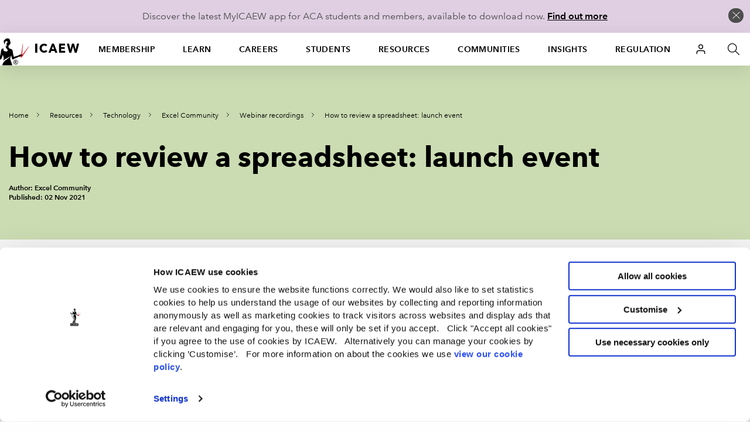

--- FILE ---
content_type: text/html; charset=utf-8
request_url: https://www.icaew.com/technical/technology/excel-community/webinars-excel/2021/how-to-review-a-spreadsheet-launch
body_size: 68482
content:


<!DOCTYPE html>
<!--[if IEMobile 7 ]> <html dir="ltr" lang="en" class="no-js iem7"> <![endif]-->
<!--[if lt IE 8 ]>    <html dir="ltr" lang="en" class="no-js oldie"> <![endif]-->
<!--[if IE 8 ]>       <html dir="ltr" lang="en" class="no-js ie8 oldie"> <![endif]-->
<!--[if IE 9 ]>       <html dir="ltr" lang="en" class="no-js ie9"> <![endif]-->
<!--[if (gt IE 9)|(gt IEMobile 7)|!(IEMobile)|!(IE)]><!-->
<html dir="ltr" lang="en" class="no-js">
<!--<![endif]-->
<head>
    
<script>
    dataLayer = window.dataLayer || [];
    dataLayer.push({ 'userType': 'Anonymous' });
</script>


    

<script>
    const root = document.getElementsByTagName('html')[0];
    root.classList.add('js');
    root.classList.remove('no-js');
    var cdnPath = "//cdn.icaew.com/uh/";
    var urlArgs = "v=1.2025.24.0";
</script>

    <script type="text/javascript" id="Cookiebot" src="https://consent.cookiebot.com/uc.js" data-cbid="27b89ef2-d4c7-47c6-837f-842253c194ea" ></script>



<meta charset="utf-8" />
<meta name="viewport" content="width=device-width, initial-scale=1.0" />
<title>How to review a spreadsheet | ICAEW</title>
<link rel="stylesheet" href="//cdn.icaew.com/v1/production/css/app-corp--critical.css?v=1.2025.24.0">
<script src="//cdn.icaew.com/v1/production/js/app-corp/app.js?v=1.2025.24.0" data-cookieconsent="ignore"></script>
<script>
    const $ = jQuery;
</script>
<script type="text/plain" data-cookieconsent="marketing" async='async' src='https://www.googletagservices.com/tag/js/gpt.js'></script>
<script type="text/plain" data-cookieconsent="marketing">
    var googletag = googletag || {};
    googletag.cmd = googletag.cmd || [];
</script>

<!-- // FAVICON START // -->
<!-- Generic -->
<link rel="icon" href="//cdn.icaew.com/uh/production/img/global/icons/favicon-32.png" sizes="32x32">
<link rel="icon" href="//cdn.icaew.com/uh/production/img/global/icons/favicon-57.png" sizes="57x57">
<link rel="icon" href="//cdn.icaew.com/uh/production/img/global/icons/favicon-76.png" sizes="76x76">
<link rel="icon" href="//cdn.icaew.com/uh/production/img/global/icons/favicon-96.png" sizes="96x96">
<link rel="icon" href="//cdn.icaew.com/uh/production/img/global/icons/favicon-128.png" sizes="128x128">
<link rel="icon" href="//cdn.icaew.com/uh/production/img/global/icons/favicon-192.png" sizes="192x192">
<link rel="icon" href="//cdn.icaew.com/uh/production/img/global/icons/favicon-228.png" sizes="228x228">
<!-- Android -->
<link rel="shortcut icon" sizes="196x196" href="//cdn.icaew.com/uh/production/img/global/icons/favicon-196.png">
<!-- iOS -->
<link rel="apple-touch-icon" href="//cdn.icaew.com/uh/production/img/global/icons/favicon-120.png" sizes="120x120">
<link rel="apple-touch-icon" href="//cdn.icaew.com/uh/production/img/global/icons/favicon-152.png" sizes="152x152">
<link rel="apple-touch-icon" href="//cdn.icaew.com/uh/production/img/global/icons/favicon-167.png" sizes="167x167">
<link rel="apple-touch-icon" href="//cdn.icaew.com/uh/production/img/global/icons/favicon-180.png" sizes="180x180">
<!-- Windows 8.1 + IE11 and above -->
<meta name="msapplication-config" content="//cdn.icaew.com/uh/production/img/global/icons/browserconfig.xml" />
<!-- // FAVICON END // -->
<link rel="canonical" href="https://www.icaew.com/technical/technology/excel-community/webinars-excel/2021/how-to-review-a-spreadsheet-launch" />
<meta name="keywords" content="spreadsheet review, excel community">
<meta name="description" content="Join “Excel Tip of the Week” author David Lyford-Tilley and spreadsheet expert John Tennent for the launch of the Excel Community’s latest thought leadership report, “How to Review a Spreadsheet”.">



        <meta name="ContentType" content="Webinar" />

    <meta name="Topic" content="Excel and spreadsheets,Information technology">
    <meta name="taxonomy-topic-terms" content="{67308F8F-A2BA-34D6-8262-9E8B90C1CC6B}#0.87|{BE8CF346-7B6A-32D2-ABEF-0E3B0D140E61}#0.87">

<meta name="ID" content="{787F630A-B1E5-460D-982B-A979A6EE0209}" />
        <meta property="og:description" content="Join “Excel Tip of the Week” author David Lyford-Tilley and spreadsheet expert John Tennent for the launch of the Excel Community’s latest thought leadership report, “How to Review a Spreadsheet”." />

        <meta property="og:image" content="https://www.icaew.com/-/media/corporate/images/technical/technology/excel-community/excel-lego-crop.ashx" />

        <meta property="og:title" content="How to review a spreadsheet: launch event" />

<meta property="og:type" content="Website" />
<meta property="og:url" content="https://www.icaew.com/technical/technology/excel-community/webinars-excel/2021/how-to-review-a-spreadsheet-launch" />

    
    
    
                <!-- Google Tag Manager -->
                <script>(function(w,d,s,l,i){w[l]=w[l]||[]; w[l].push({'gtm.start':new Date().getTime(),event:'gtm.js'}); var f=d.getElementsByTagName(s)[0], j=d.createElement(s),dl=l!='dataLayer'?'&l='+l:'';j.async=true;j.src='https://www.googletagmanager.com/gtm.js?id='+i+dl+ '&gtm_auth=7T9unERuf4sXINXCTTq0-g&gtm_preview=env-77&gtm_cookies_win=x';f.parentNode.insertBefore(j,f); })(window, document, 'script', 'dataLayer', 'GTM-5KJHP4');</script>
                <!-- End Google Tag Manager -->


    
<style>#u-nav ul li.active-section { background: #fff; } #chat-widget-built-in-icon { z-index: 100; }</style>
    
</head>
<body class=" tpl-article-simple" data-restricted="NotRestricted" data-version="sc10">
    <!-- BEGIN NOINDEX -->
    
            <!-- Google Tag Manager (noscript) -->
            <noscript><iframe src="//www.googletagmanager.com/ns.html?id=GTM-5KJHP4&gtm_auth=7T9unERuf4sXINXCTTq0-g&gtm_preview=env-77&gtm_cookies_win=x" height="0" width="0" style="display:none;visibility:hidden"></iframe></noscript>
            <!-- End Google Tag Manager (noscript) -->


    <div id="skip-nav" class="hidden">
        <a title="Skip to content" href="#content">Skip to content</a>
    </div>
    
    <div class="banner-cookie" id="banner-cookie" data-cookie-name="ia" data-cookie-duration="1">
        <div class="message">
            <p>Discover the latest MyICAEW app for ACA students and members, available to download now. <a href="https://www.icaew.com/myicaew-app">Find out more</a></p>
        </div>
        <span class="control"></span>
    </div>

    <div class="noscript-warning">
        ICAEW.com works better with JavaScript enabled.
    </div>
    

    <!-- END NOINDEX -->


<!-- BEGIN NOINDEX -->
    <header id="u-header">
        <nav id="u-nav" class="u-nav--v2" role="navigation">
            





<!-- DEFAULT LARGE MENU START -->
<section class="row u-nav--large u-nav--default" data-foundation6="true">
    <ul class="u-nav--links u-nav--logo">
        <li class="menu-home">
            <a href="https://www.icaew.com/" title="Home"><span>Home</span></a>
        </li>
    </ul>
    <ul class="u-nav--links has-interchanged has-loaded">
        

        <li class=" has-dropdown" data-level="menu-primary--large" data-foundation6="true">
            <a class="dropdown-trigger" data-toggle="u-nav--large--1" aria-controls="u-nav--large--1" aria-expanded="false" href="https://www.icaew.com/membership" title="Membership">Membership</a>

            <div id="u-nav--large--1" data-dropdown data-close-on-click="true" class="u-nav--dropdown-wrapper content dropdown-pane" aria-hidden="true" tabindex="-1" aria-autoclose="false">
                <!-- // Membership Dropdown START // -->
                <div class="u-nav--dropdown">
                        <div class="medium-4 column u-nav--dropdown__left">
                            <nav class="u-nav--dropdown-links u-nav--dropdown-links--inactive">
                                <ul>
                                        <li class="" >
                                            <a href="https://www.icaew.com/membership/becoming-a-member/benefits-of-membership" >Benefits of membership</a>
                                        </li>
                                        <li class="u-nav--dropdown-links__subsection" data-level="menu-secondary--large">
                                            <a href="https://www.icaew.com/membership/becoming-a-member" data-trigger="content1">Becoming a member</a>
                                        </li>
                                        <li class="u-nav--dropdown-links__subsection" data-level="menu-secondary--large">
                                            <a href="https://www.icaew.com/membership/cpd" data-trigger="content2">Continuing Professional Development (CPD)</a>
                                        </li>
                                        <li class="u-nav--dropdown-links__subsection" data-level="menu-secondary--large">
                                            <a href="https://www.icaew.com/membership/membership-administration/feesandsubscriptions" data-trigger="content3">Fees and subscriptions</a>
                                        </li>
                                        <li class="u-nav--dropdown-links__subsection" data-level="menu-secondary--large">
                                            <a href="https://www.icaew.com/membership/membership-administration" data-trigger="content4">Membership administration</a>
                                        </li>
                                        <li class="u-nav--dropdown-links__subsection" data-level="menu-secondary--large">
                                            <a href="https://www.icaew.com/regulation/membership" data-trigger="content5">Membership regulations</a>
                                        </li>
                                        <li class="" >
                                            <a href="https://www.icaew.com/membership/offers-discounts-and-services" >Offers and discounts</a>
                                        </li>
                                        <li class="u-nav--dropdown-links__subsection" data-level="menu-secondary--large">
                                            <a href="https://www.icaew.com/membership/support-throughout-your-career" data-trigger="content6">Support throughout your career</a>
                                        </li>
                                </ul>
                            </nav>
                        </div>
                    <!-- // Membership CTAs right main START // -->
                    <div class="medium-8 column u-nav--dropdown__right--main">
                            <div class="header-second-container">
                                <div class="row">
                                    <div class="medium-12 columns">
                                        <div class="heading-block">
                                                <h2>Membership</h2>
                                        </div>
                                    </div>
                                </div>


    <div class="row">
        <div class="medium-6 columns">

    <div class="icon-cta-block">
        <span class="has-icon icon__diamond"></span>


    <div class="content-cta-block">
        <!--only show the image if the icon is empty and no background class is selected-->
        <h3> Benefits of membership</h3>
            <div><p>Gain access to world-leading information resources, guidance and local networks.</p></div>
                        <ul class="link-list">
                        <li>
                            <a href="https://www.icaew.com/membership/becoming-a-member/benefits-of-membership" class="cta-text-list" title="Visit Benefits of membership" text="Visit Benefits of membership" >Visit Benefits of membership</a>
                        </li>
                </ul>

    </div>

    </div>
        </div>
        <div class="medium-6 columns">

    <div class="icon-cta-block">
        <span class="has-icon icon__shield"></span>


    <div class="content-cta-block">
        <!--only show the image if the icon is empty and no background class is selected-->
        <h3> Becoming a member</h3>
            <div><p>98% of the best global brands rely on ICAEW Chartered Accountants.</p></div>
                        <ul class="link-list">
                        <li>
                            <a href="https://www.icaew.com/membership/becoming-a-member" class="cta-text-list" title="Visit Becoming a member" text="Visit Becoming a member" >Visit Becoming a member</a>
                        </li>
                </ul>

    </div>

    </div>
        </div>
    </div>
    <div class="row">
        <div class="medium-6 columns">

    <div class="icon-cta-block">
        <span class="has-icon icon__wallet"></span>


    <div class="content-cta-block">
        <!--only show the image if the icon is empty and no background class is selected-->
        <h3> Pay fees and subscriptions</h3>
            <div><p>Your membership subscription enables ICAEW to provide support to members.</p></div>
                        <ul class="link-list">
                        <li>
                            <a href="https://www.icaew.com/membership/membership-administration/feesandsubscriptions" class="cta-text-list" text="Fees and subscriptions" >Fees and subscriptions</a>
                        </li>
                </ul>

    </div>

    </div>
        </div>
        <div class="medium-6 columns">

    <div class="icon-cta-block">
        <span class="has-icon icon__star"></span>


    <div class="content-cta-block">
        <!--only show the image if the icon is empty and no background class is selected-->
        <h3> BenefitsPlus - savings for members</h3>
            <div><p>Enjoy access to exclusive professional resources plus savings on travel, fashion, cars and more.</p></div>
                        <ul class="link-list">
                        <li>
                            <a href="https://www.icaew.com/membership/offers-discounts-and-services" class="cta-text-list" text="Offers and discounts" >Offers and discounts</a>
                        </li>
                </ul>

    </div>

    </div>
        </div>
    </div>
    <div class="row">
        <div class="medium-6 columns">

    <div class="icon-cta-block">
        <span class="has-icon icon__technical"></span>


    <div class="content-cta-block">
        <!--only show the image if the icon is empty and no background class is selected-->
        <h3> Support throughout your career</h3>
            <div><p>Information and resources for every stage of your career.</p></div>
                        <ul class="link-list">
                        <li>
                            <a href="https://www.icaew.com/membership/support-throughout-your-career" class="cta-text-list" text="Support throughout your career" >Support throughout your career</a>
                        </li>
                </ul>

    </div>

    </div>
        </div>
        <div class="medium-6 columns">
        </div>
    </div>
                            </div>
                    </div>
                    <!-- // Membership CTAs right main END // -->
                    <!-- // Membership Summary & 3rd Level Links right sub START // -->
                    <div class="medium-8 column u-nav--dropdown__right--sub" style="display: none;">

                                <div class="header-third-container" data-panel="content1" style="display: none;">
                                    <div class="row">
                                        <div class="medium-12 columns">
                                            <div class="heading-block">
                                                <h2>Membership</h2>
                                                <button class="header-third-close"></button>
                                            </div>
                                            <div class="header-introduction">
                                                <h3>Becoming a member</h3>
                                                <p>
                                                    From software start-ups to high-flying airlines and high street banks, 98% of the best global brands rely on ICAEW Chartered Accountants. A career as an ICAEW Chartered Accountant means the opportunity to work in any organisation, in any sector, whatever your ambitions.
                                                </p>
                                            </div>
                                        </div>
                                    </div>
                                    <div class="row">

                                        <div class="medium-6 column" data-groupcount="2">
                                                <a class="cta-link ghost over-ride" href="https://www.icaew.com/membership/becoming-a-member" title="Becoming a member">Becoming a member</a>
                                                <a class="cta-link ghost over-ride" href="https://www.icaew.com/start-your-career/how-to-become-a-chartered-accountant/icaew-routes" title="Routes to the ACA">Routes to the ACA</a>
                                        </div>
                                        <div class="medium-6 column">
                                                <a class="cta-link ghost over-ride" href="https://www.icaew.com/students/managing-your-studies/applying-for-membership" title="ACA students membership application">ACA students membership application</a>
                                                <a class="cta-link ghost over-ride" href="https://www.icaew.com/membership/becoming-a-member/members-of-other-bodies" title="Join as a member of another body">Join as a member of another body</a>
                                        </div>
                                    </div>
                                </div>
                                <div class="header-third-container" data-panel="content2" style="display: none;">
                                    <div class="row">
                                        <div class="medium-12 columns">
                                            <div class="heading-block">
                                                <h2>Membership</h2>
                                                <button class="header-third-close"></button>
                                            </div>
                                            <div class="header-introduction">
                                                <h3>Continuing Professional Development (CPD)</h3>
                                                <p>
                                                    Continuing Professional Development (CPD) is an integral part of being a successful ICAEW Chartered Accountant.
                                                </p>
                                            </div>
                                        </div>
                                    </div>
                                    <div class="row">

                                        <div class="medium-6 column" data-groupcount="3">
                                                <a class="cta-link ghost over-ride" href="https://www.icaew.com/membership/cpd" title="CPD home">CPD home</a>
                                                <a class="cta-link ghost over-ride" href="https://www.icaew.com/membership/cpd/your-guide-to-cpd" title="Your guide to CPD">Your guide to CPD</a>
                                                <a class="cta-link ghost over-ride" href="https://www.icaew.com/membership/cpd/cpd-resources" title="CPD resource showcase">CPD resource showcase</a>
                                        </div>
                                        <div class="medium-6 column">
                                                <a class="cta-link ghost over-ride" href="https://www.icaew.com/membership/cpd/firm-responsibilities-for-revised-cpd-regulations" title="Firms&#39; guide to CPD">Firms&#39; guide to CPD</a>
                                                <a class="cta-link ghost over-ride" href="https://my.icaew.com/cpdevidence" title="Online CPD record">Online CPD record</a>
                                                <a class="cta-link ghost over-ride" href="https://www.icaew.com/membership/cpd/your-guide-to-cpd/cpd-faqs" title="CPD FAQs">CPD FAQs</a>
                                        </div>
                                    </div>
                                </div>
                                <div class="header-third-container" data-panel="content3" style="display: none;">
                                    <div class="row">
                                        <div class="medium-12 columns">
                                            <div class="heading-block">
                                                <h2>Membership</h2>
                                                <button class="header-third-close"></button>
                                            </div>
                                            <div class="header-introduction">
                                                <h3>Fees and subscriptions</h3>
                                                <p>
                                                    Everything you need to know about ICAEW annual membership fees, community and faculty subscriptions, eligibility for reduced rates and details of how you can pay.
                                                </p>
                                            </div>
                                        </div>
                                    </div>
                                    <div class="row">

                                        <div class="medium-6 column" data-groupcount="4">
                                                <a class="cta-link ghost over-ride" href="https://my.icaew.com/pay-fees-and-subs" title="Pay fees and subscriptions">Pay fees and subscriptions</a>
                                                <a class="cta-link ghost over-ride" href="https://www.icaew.com/membership/membership-administration/feesandsubscriptions/how-much-are-membership-fees" title="How much are membership fees?">How much are membership fees?</a>
                                                <a class="cta-link ghost over-ride" href="https://www.icaew.com/membership/membership-administration/feesandsubscriptions/how-to-pay-your-fees" title="How to pay your fees">How to pay your fees</a>
                                                <a class="cta-link ghost over-ride" href="https://www.icaew.com/membership/membership-administration/feesandsubscriptions/receipts-and-invoices" title="Receipts and invoices">Receipts and invoices</a>
                                        </div>
                                        <div class="medium-6 column">
                                                <a class="cta-link ghost over-ride" href="https://www.icaew.com/membership/membership-administration/feesandsubscriptions/what-if-my-circumstances-have-changed" title="What if my circumstances have changed?">What if my circumstances have changed?</a>
                                                <a class="cta-link ghost over-ride" href="https://www.icaew.com/membership/membership-administration/feesandsubscriptions/difficulties-in-making-changes-to-your-membership" title="Difficulties in making changes to your membership">Difficulties in making changes to your membership</a>
                                                <a class="cta-link ghost over-ride" href="https://www.icaew.com/membership/membership-administration/feesandsubscriptions/faculty-and-community-subscription-fees" title="Faculty and community subscription fees">Faculty and community subscription fees</a>
                                        </div>
                                    </div>
                                </div>
                                <div class="header-third-container" data-panel="content4" style="display: none;">
                                    <div class="row">
                                        <div class="medium-12 columns">
                                            <div class="heading-block">
                                                <h2>Membership</h2>
                                                <button class="header-third-close"></button>
                                            </div>
                                            <div class="header-introduction">
                                                <h3>Membership administration</h3>
                                                <p>
                                                    Welcome to the ICAEW members area: your portal to members&#39;-only content, offers, discounts, regulations and membership information.
                                                </p>
                                            </div>
                                        </div>
                                    </div>
                                    <div class="row">

                                        <div class="medium-6 column" data-groupcount="4">
                                                <a class="cta-link ghost over-ride" href="https://www.icaew.com/membership/membership-administration/yourmemberprofile" title="Updating your details">Updating your details</a>
                                                <a class="cta-link ghost over-ride" href="https://www.icaew.com/regulation/online-annual-return" title="Complete annual return">Complete annual return</a>
                                                <a class="cta-link ghost over-ride" href="https://www.icaew.com/membership/offers-discounts-and-services/promoting-your-practice" title="Promoting myself as an ICAEW member">Promoting myself as an ICAEW member</a>
                                                <a class="cta-link ghost over-ride" href="https://www.icaew.com/contact-us/status-confirmation" title="Verification of ICAEW membership">Verification of ICAEW membership</a>
                                        </div>
                                        <div class="medium-6 column">
                                                <a class="cta-link ghost over-ride" href="https://www.icaew.com/membership/membership-administration/life-membership" title="Become a life member">Become a life member</a>
                                                <a class="cta-link ghost over-ride" href="https://www.icaew.com/membership/membership-administration/fellowship" title="Become a fellow">Become a fellow</a>
                                                <a class="cta-link ghost over-ride" href="https://www.icaew.com/membership/membership-administration/request-a-new-certificate" title="Request a new certificate">Request a new certificate</a>
                                                <a class="cta-link ghost over-ride" href="https://www.icaew.com/membership/membership-administration/report-the-death-of-a-member" title="Report the death of a member">Report the death of a member</a>
                                        </div>
                                    </div>
                                </div>
                                <div class="header-third-container" data-panel="content5" style="display: none;">
                                    <div class="row">
                                        <div class="medium-12 columns">
                                            <div class="heading-block">
                                                <h2>Membership</h2>
                                                <button class="header-third-close"></button>
                                            </div>
                                            <div class="header-introduction">
                                                <h3>Membership regulations</h3>
                                                <p>
                                                    Members are required to supply certain information to the members’ registrar and to pay annual fees and subscriptions. These matters are governed by regulations. 
                                                </p>
                                            </div>
                                        </div>
                                    </div>
                                    <div class="row">

                                        <div class="medium-6 column" data-groupcount="4">
                                                <a class="cta-link ghost over-ride" href="https://www.icaew.com/technical/practice-resources/practising-certificates" title="Practising certificates">Practising certificates</a>
                                                <a class="cta-link ghost over-ride" href="https://www.icaew.com/regulation/membership/advancement-to-fellowship-regulations" title="Advancement to fellowship regulations">Advancement to fellowship regulations</a>
                                                <a class="cta-link ghost over-ride" href="https://www.icaew.com/regulation/membership/cessation-readmission-resignation-regulations" title="Regulations relating to membership cessation, readmission and resignation">Regulations relating to membership cessation, readmission and resignation</a>
                                                <a class="cta-link ghost over-ride" href="https://www.icaew.com/regulation/membership/icaews-guide-to-directors-responsibilities" title="ICAEW&#39;s guide to directors&#39; duties and responsibilities">ICAEW&#39;s guide to directors&#39; duties and responsibilities</a>
                                        </div>
                                        <div class="medium-6 column">
                                                <a class="cta-link ghost over-ride" href="https://www.icaew.com/regulation/membership/information-to-be-supplied-by-members" title="Information to be supplied by members ">Information to be supplied by members </a>
                                                <a class="cta-link ghost over-ride" href="https://www.icaew.com/regulation/membership/payment-of-annual-subscription" title="Payment of annual subscription">Payment of annual subscription</a>
                                                <a class="cta-link ghost over-ride" href="https://www.icaew.com/regulation/membership/power-to-change-subscription-regulations" title="Power to change subscription fees">Power to change subscription fees</a>
                                        </div>
                                    </div>
                                </div>
                                <div class="header-third-container" data-panel="content6" style="display: none;">
                                    <div class="row">
                                        <div class="medium-12 columns">
                                            <div class="heading-block">
                                                <h2>Membership</h2>
                                                <button class="header-third-close"></button>
                                            </div>
                                            <div class="header-introduction">
                                                <h3>Support throughout your career</h3>
                                                <p>
                                                    Information and resources for every stage of your career.
                                                </p>
                                            </div>
                                        </div>
                                    </div>
                                    <div class="row">

                                        <div class="medium-6 column" data-groupcount="7">
                                                <a class="cta-link ghost over-ride" href="https://www.icaew.com/membership/support-throughout-your-career/new-members" title="New members">New members</a>
                                                <a class="cta-link ghost over-ride" href="https://www.icaew.com/membership/support-throughout-your-career/career-progression" title="Career progression">Career progression</a>
                                                <a class="cta-link ghost over-ride" href="https://www.icaew.com/membership/support-throughout-your-career/career-break-and-getting-back-to-work" title="Career Breakers">Career Breakers</a>
                                                <a class="cta-link ghost over-ride" href="https://www.icaew.com/membership/support-throughout-your-career/volunteering-at-schools-and-universities" title="Volunteering at schools and universities">Volunteering at schools and universities</a>
                                                <a class="cta-link ghost over-ride" href="https://www.icaew.com/membership/support-throughout-your-career/retirement-planning" title="Retirement">Retirement</a>
                                                <a class="cta-link ghost over-ride" href="https://www.icaew.com/membership/support-throughout-your-career/technical-and-ethics-support" title="Technical and ethics support">Technical and ethics support</a>
                                                <a class="cta-link ghost over-ride" href="https://www.icaew.com/membership/becoming-a-member/benefits-of-membership/icaew-member-app" title="ICAEW Member App">ICAEW Member App</a>
                                        </div>
                                        <div class="medium-6 column">
                                                <a class="cta-link ghost over-ride" href="https://www.icaew.com/membership/support-throughout-your-career/find-a-job" title="Find a job">Find a job</a>
                                                <a class="cta-link ghost over-ride" href="https://www.icaew.com/membership/support-throughout-your-career/working-internationally" title="Working internationally">Working internationally</a>
                                                <a class="cta-link ghost over-ride" href="https://www.icaew.com/membership/support-throughout-your-career/career-break-and-getting-back-to-work/self-employment" title="Self employment">Self employment</a>
                                                <a class="cta-link ghost over-ride" href="https://www.icaew.com/membership/membership-administration/fellowship" title="Become a fellow">Become a fellow</a>
                                                <a class="cta-link ghost over-ride" href="https://www.icaew.com/membership/membership-administration/life-membership" title="Become a life member">Become a life member</a>
                                                <a class="cta-link ghost over-ride" href="https://www.icaew.com/membership/support-throughout-your-career/support-members-scheme" title="Support Members Scheme">Support Members Scheme</a>
                                                <a class="cta-link ghost over-ride" href="https://www.caba.org.uk/" title="CABA">CABA</a>
                                        </div>
                                    </div>
                                </div>
                    </div>
                    <!-- // Membership Summary & 3rd Level Links right sub END // -->
                </div>
                <!-- // Membership Dropdown END // -->
            </div>
        </li>
        <li class=" has-dropdown" data-level="menu-primary--large" data-foundation6="true">
            <a class="dropdown-trigger" data-toggle="u-nav--large--2" aria-controls="u-nav--large--2" aria-expanded="false" href="https://www.icaew.com/learning-and-development" title="Learn">Learn</a>

            <div id="u-nav--large--2" data-dropdown data-close-on-click="true" class="u-nav--dropdown-wrapper content dropdown-pane" aria-hidden="true" tabindex="-1" aria-autoclose="false">
                <!-- // Learning and development Dropdown START // -->
                <div class="u-nav--dropdown">
                        <div class="medium-4 column u-nav--dropdown__left">
                            <nav class="u-nav--dropdown-links u-nav--dropdown-links--inactive">
                                <ul>
                                        <li class="u-nav--dropdown-links__subsection" data-level="menu-secondary--large">
                                            <a href="https://www.icaew.com/learning-and-development/aca/next-generation-aca" data-trigger="content1">Next Generation ACA</a>
                                        </li>
                                        <li class="u-nav--dropdown-links__subsection" data-level="menu-secondary--large">
                                            <a href="https://www.icaew.com/learning-and-development/aca" data-trigger="content2">ACA</a>
                                        </li>
                                        <li class="u-nav--dropdown-links__subsection" data-level="menu-secondary--large">
                                            <a href="https://www.icaew.com/learning-and-development/aca/employers" data-trigger="content3">Employers</a>
                                        </li>
                                        <li class="" >
                                            <a href="https://www.icaew.com/learning-and-development/apprenticeships" >Apprenticeships in accountancy</a>
                                        </li>
                                        <li class="" >
                                            <a href="https://www.icaew.com/learning-and-development/academy/cpd-course-catalogue" >A-Z of CPD courses by topic</a>
                                        </li>
                                        <li class="u-nav--dropdown-links__subsection" data-level="menu-secondary--large">
                                            <a href="https://www.icaew.com/membership/cpd" data-trigger="content4">CPD guidance and help</a>
                                        </li>
                                        <li class="" >
                                            <a href="https://www.icaew.com/learning-and-development/icaew-cfab" >ICAEW CFAB</a>
                                        </li>
                                        <li class="" >
                                            <a href="https://www.icaew.com/groups-and-networks/become-a-bfp" >ICAEW Business and Finance Professional (BFP) </a>
                                        </li>
                                        <li class="u-nav--dropdown-links__subsection" data-level="menu-secondary--large">
                                            <a href="https://www.icaew.com/learning-and-development/events" data-trigger="content5">ICAEW flagship events</a>
                                        </li>
                                        <li class="u-nav--dropdown-links__subsection" data-level="menu-secondary--large">
                                            <a href="https://www.icaew.com/learning-and-development/academy/leadership-development-programmes" data-trigger="content6">Leadership Development Programmes</a>
                                        </li>
                                        <li class="" >
                                            <a href="https://www.icaew.com/learning-and-development/partners-in-learning" >Partners in Learning</a>
                                        </li>
                                        <li class="u-nav--dropdown-links__subsection" data-level="menu-secondary--large">
                                            <a href="https://www.icaew.com/learning-and-development/academy/specialist-qualifications" data-trigger="content7">Specialist Qualifications and E-Learning</a>
                                        </li>
                                        <li class="" >
                                            <a href="https://www.icaew.com/learning-and-development/academy/in-house" >Team training</a>
                                        </li>
                                </ul>
                            </nav>
                        </div>
                    <!-- // Learning and development CTAs right main START // -->
                    <div class="medium-8 column u-nav--dropdown__right--main">
                            <div class="header-second-container">
                                <div class="row">
                                    <div class="medium-12 columns">
                                        <div class="heading-block">
                                                <h2>Learn</h2>
                                        </div>
                                    </div>
                                </div>



    <div class="row">
        <div class="medium-6 columns">


    <div class="content-cta-block">
        <!--only show the image if the icon is empty and no background class is selected-->
        <h3> ACA</h3>
            <div><p>The ICAEW Chartered Accountant qualification, the ACA, is one of the most advanced learning and professional development programmes available. It is valued around the world in business, practice and the public sector.</p></div>
                        <ul class="link-list">
                        <li>
                            <a href="https://www.icaew.com/start-your-career/how-to-become-a-chartered-accountant" class="cta-text-list" text="How to become an ICAEW Chartered Accountant" >How to become an ICAEW Chartered Accountant</a>
                        </li>
                </ul>

    </div>
        </div>
        <div class="medium-6 columns">


    <div class="content-cta-block">
        <!--only show the image if the icon is empty and no background class is selected-->
        <h3> ACA for employers</h3>
            <div><p>Discover how your organisation can attract and train the best accountancy talent, how to become authorised to offer ACA training and the support on offer if you are already providing training.</p></div>
                        <ul class="link-list">
                        <li>
                            <a href="https://www.icaew.com/learning-and-development/aca/employers" class="cta-text-list" text="Find out more" >Find out more</a>
                        </li>
                </ul>

    </div>
        </div>
    </div>
    <div class="row">
        <div class="medium-6 columns">


    <div class="content-cta-block">
        <!--only show the image if the icon is empty and no background class is selected-->
        <h3> Digital learning materials via BibliU</h3>
            <div><p>All ACA, CFAB and Level 4 apprenticeship learning materials are now digital only. Read our guide on how to access your learning materials on the ICAEW Bookshelf using the BibliU app or through your browser.</p></div>
                        <ul class="link-list">
                        <li>
                            <a href="https://www.icaew.com/students/exams/exam-resources/digital-learning-materials" class="cta-text-list" text="Find out more" >Find out more</a>
                        </li>
                </ul>

    </div>
        </div>
        <div class="medium-6 columns">


    <div class="content-cta-block">
        <!--only show the image if the icon is empty and no background class is selected-->
        <h3> Take a look at ICAEW training films</h3>
            <div><p>Focusing on professional scepticism, ethics and everyday business challenges, our training films are used by firms and companies around the world to support their in-house training and business development teams.</p></div>
                        <ul class="link-list">
                        <li>
                            <a href="https://www.icaew.com/learning-and-development/icaew-educational-films" class="cta-text-list" text="Find out more" >Find out more</a>
                        </li>
                </ul>

    </div>
        </div>
    </div>
                            </div>
                    </div>
                    <!-- // Learning and development CTAs right main END // -->
                    <!-- // Learning and development Summary & 3rd Level Links right sub START // -->
                    <div class="medium-8 column u-nav--dropdown__right--sub" style="display: none;">

                                <div class="header-third-container" data-panel="content1" style="display: none;">
                                    <div class="row">
                                        <div class="medium-12 columns">
                                            <div class="heading-block">
                                                <h2>Learn</h2>
                                                <button class="header-third-close"></button>
                                            </div>
                                            <div class="header-introduction">
                                                <h3>Next Generation ACA</h3>
                                                <p>
                                                    From September 2025, ICAEW is enhancing the ACA to ensure future ICAEW Chartered Accountants are equipped with the technical and professional skills to lead in a rapidly evolving business landscape.
                                                </p>
                                            </div>
                                        </div>
                                    </div>
                                    <div class="row">

                                        <div class="medium-6 column" data-groupcount="2">
                                                <a class="cta-link ghost over-ride" href="https://www.icaew.com/learning-and-development/aca/next-generation-aca" title="Next Generation ACA">Next Generation ACA</a>
                                                <a class="cta-link ghost over-ride" href="https://www.icaew.com/learning-and-development/aca/next-generation-aca/14-business-finance-and-accountancy-modules" title="Business, finance and accountancy exams">Business, finance and accountancy exams</a>
                                        </div>
                                        <div class="medium-6 column">
                                                <a class="cta-link ghost over-ride" href="https://www.icaew.com/learning-and-development/aca/next-generation-aca/specialised-learning-and-development" title="Specialised Learning">Specialised Learning</a>
                                                <a class="cta-link ghost over-ride" href="https://www.icaew.com/learning-and-development/aca/next-generation-aca/professional-work-experience" title="Professional skills and experience">Professional skills and experience</a>
                                        </div>
                                    </div>
                                </div>
                                <div class="header-third-container" data-panel="content2" style="display: none;">
                                    <div class="row">
                                        <div class="medium-12 columns">
                                            <div class="heading-block">
                                                <h2>Learn</h2>
                                                <button class="header-third-close"></button>
                                            </div>
                                            <div class="header-introduction">
                                                <h3>ACA</h3>
                                                <p>
                                                    The ICAEW Chartered Accountant qualification, the ACA, is one of the most advanced learning and professional development programmes available. It is valued around the world in business, practice and the public sector.
                                                </p>
                                            </div>
                                        </div>
                                    </div>
                                    <div class="row">

                                        <div class="medium-6 column" data-groupcount="3">
                                                <a class="cta-link ghost over-ride" href="https://www.icaew.com/start-your-career/how-to-become-a-chartered-accountant" title="How to become an ICAEW Chartered Accountant">How to become an ICAEW Chartered Accountant</a>
                                                <a class="cta-link ghost over-ride" href="https://www.icaew.com/start-your-career/how-to-become-a-chartered-accountant/icaew-routes" title="Routes to the ACA">Routes to the ACA</a>
                                                <a class="cta-link ghost over-ride" href="https://my.icaew.com/studentregistration" title="Register as a student">Register as a student</a>
                                        </div>
                                        <div class="medium-6 column">
                                                <a class="cta-link ghost over-ride" href="https://www.icaew.com/membership/becoming-a-member/members-of-other-bodies" title="Train as a member of another body">Train as a member of another body</a>
                                                <a class="cta-link ghost over-ride" href="https://www.icaew.com/start-your-career" title="Start your career">Start your career</a>
                                                <a class="cta-link ghost over-ride" href="https://www.icaew.com/learning-and-development/aca" title="More about ACA and chartered accountancy">More about ACA and chartered accountancy</a>
                                        </div>
                                    </div>
                                </div>
                                <div class="header-third-container" data-panel="content3" style="display: none;">
                                    <div class="row">
                                        <div class="medium-12 columns">
                                            <div class="heading-block">
                                                <h2>Learn</h2>
                                                <button class="header-third-close"></button>
                                            </div>
                                            <div class="header-introduction">
                                                <h3>Employers</h3>
                                                <p>
                                                    Attract and retain the next generation of accounting and finance professionals with our world-leading accountancy qualifications. Become authorised to offer ACA training and help your business stay ahead.
                                                </p>
                                            </div>
                                        </div>
                                    </div>
                                    <div class="row">

                                        <div class="medium-6 column" data-groupcount="4">
                                                <a class="cta-link ghost over-ride" href="https://www.icaew.com/learning-and-development/aca/employers" title="Employers">Employers</a>
                                                <a class="cta-link ghost over-ride" href="https://www.icaew.com/learning-and-development/aca/employers/train-the-aca/how-aca-training-works" title="How ACA training works">How ACA training works</a>
                                                <a class="cta-link ghost over-ride" href="https://www.icaew.com/learning-and-development/aca/employers/become-authorised-to-train" title="Become a training employer">Become a training employer</a>
                                                <a class="cta-link ghost over-ride" href="https://my.icaew.com/trainingfile" title="Access the training file">Access the training file</a>
                                        </div>
                                        <div class="medium-6 column">
                                                <a class="cta-link ghost over-ride" href="https://www.icaew.com/learning-and-development/aca/employers/train-the-aca" title="Why choose the ACA">Why choose the ACA</a>
                                                <a class="cta-link ghost over-ride" href="https://www.icaew.com/learning-and-development/aca/employers/routes" title="Training routes">Training routes</a>
                                                <a class="cta-link ghost over-ride" href="https://www.icaew.com/learning-and-development/aca/employers/support-hub" title="Employer support hub">Employer support hub</a>
                                                <a class="cta-link ghost over-ride" href="https://www.icaew.com/learning-and-development/aca/employers/support-hub/contact-us-about-aca-training" title="Get in touch">Get in touch</a>
                                        </div>
                                    </div>
                                </div>
                                <div class="header-third-container" data-panel="content4" style="display: none;">
                                    <div class="row">
                                        <div class="medium-12 columns">
                                            <div class="heading-block">
                                                <h2>Learn</h2>
                                                <button class="header-third-close"></button>
                                            </div>
                                            <div class="header-introduction">
                                                <h3>CPD guidance and help</h3>
                                                <p>
                                                    Continuing Professional Development (CPD) is an integral part of being a successful ICAEW Chartered Accountant. Find support on ICAEW&#39;s CPD requirements and access resources to help your professional development.
                                                </p>
                                            </div>
                                        </div>
                                    </div>
                                    <div class="row">

                                        <div class="medium-6 column" data-groupcount="2">
                                                <a class="cta-link ghost over-ride" href="https://www.icaew.com/membership/cpd" title="Continuing Professional Development (CPD)">Continuing Professional Development (CPD)</a>
                                                <a class="cta-link ghost over-ride" href="https://www.icaew.com/membership/cpd/your-guide-to-cpd" title="Your guide to CPD">Your guide to CPD</a>
                                        </div>
                                        <div class="medium-6 column">
                                                <a class="cta-link ghost over-ride" href="https://www.icaew.com/membership/cpd/firm-responsibilities-for-revised-cpd-regulations" title="Firms&#39; guide to CPD">Firms&#39; guide to CPD</a>
                                                <a class="cta-link ghost over-ride" href="https://www.icaew.com/membership/cpd/cpd-resources" title="CPD resource showcase">CPD resource showcase</a>
                                        </div>
                                    </div>
                                </div>
                                <div class="header-third-container" data-panel="content5" style="display: none;">
                                    <div class="row">
                                        <div class="medium-12 columns">
                                            <div class="heading-block">
                                                <h2>Learn</h2>
                                                <button class="header-third-close"></button>
                                            </div>
                                            <div class="header-introduction">
                                                <h3>ICAEW flagship events</h3>
                                                <p>
                                                    ICAEW boasts an extensive portfolio of industry-leading conferences. These flagship events offer the opportunity to hear from and interact with all the key players in the industry. Find out what&#39;s coming up.
                                                </p>
                                            </div>
                                        </div>
                                    </div>
                                    <div class="row">

                                        <div class="medium-6 column" data-groupcount="3">
                                                <a class="cta-link ghost over-ride" href="https://www.icaew.com/learning-and-development/events/icaew-annual-conference" title="ICAEW Annual Conference">ICAEW Annual Conference</a>
                                                <a class="cta-link ghost over-ride" href="https://www.icaew.com/learning-and-development/events/digital-assets-conference" title="Crypto and Digital Assets Conference">Crypto and Digital Assets Conference</a>
                                                <a class="cta-link ghost over-ride" href="https://www.icaew.com/learning-and-development/events/public-sector-conference" title="Public Sector Conference 2025">Public Sector Conference 2025</a>
                                        </div>
                                        <div class="medium-6 column">
                                                <a class="cta-link ghost over-ride" href="https://www.icaew.com/learning-and-development/events/charity-conference" title="Charity Conference">Charity Conference</a>
                                                <a class="cta-link ghost over-ride" href="https://www.icaew.com/learning-and-development/events" title="All our flagship events">All our flagship events</a>
                                        </div>
                                    </div>
                                </div>
                                <div class="header-third-container" data-panel="content6" style="display: none;">
                                    <div class="row">
                                        <div class="medium-12 columns">
                                            <div class="heading-block">
                                                <h2>Learn</h2>
                                                <button class="header-third-close"></button>
                                            </div>
                                            <div class="header-introduction">
                                                <h3>Leadership Development Programmes</h3>
                                                <p>
                                                    ICAEW Academy’s in-depth leadership development programmes take a holistic approach to combine insightful mentoring or coaching, to exclusive events, peer learning groups and workshops. Catering for those significant transitions in your career, these leadership development programmes are instrumental to achieving your ambitions or fulfilling your succession planning goals.
                                                </p>
                                            </div>
                                        </div>
                                    </div>
                                    <div class="row">

                                        <div class="medium-6 column" data-groupcount="3">
                                                <a class="cta-link ghost over-ride" href="https://www.icaew.com/learning-and-development/academy/leadership-development-programmes/f-ten" title="Financial Talent Executive Network (F-TEN&#174;)">Financial Talent Executive Network (F-TEN&#174;)</a>
                                                <a class="cta-link ghost over-ride" href="https://www.icaew.com/learning-and-development/academy/leadership-development-programmes/developing-leadership-in-practice" title="Developing Leadership in Practice (DLiP™)">Developing Leadership in Practice (DLiP™)</a>
                                                <a class="cta-link ghost over-ride" href="https://www.icaew.com/learning-and-development/academy/leadership-development-programmes/network-of-finance-leaders" title="Network of Finance Leaders (NFL)">Network of Finance Leaders (NFL)</a>
                                        </div>
                                        <div class="medium-6 column">
                                                <a class="cta-link ghost over-ride" href="https://www.icaew.com/learning-and-development/academy/leadership-development-programmes/women-in-leadership" title="Women in Leadership (WiL)">Women in Leadership (WiL)</a>
                                                <a class="cta-link ghost over-ride" href="https://www.icaew.com/learning-and-development/academy/mentoring-and-coaching" title="Mentoring and coaching">Mentoring and coaching</a>
                                        </div>
                                    </div>
                                </div>
                                <div class="header-third-container" data-panel="content7" style="display: none;">
                                    <div class="row">
                                        <div class="medium-12 columns">
                                            <div class="heading-block">
                                                <h2>Learn</h2>
                                                <button class="header-third-close"></button>
                                            </div>
                                            <div class="header-introduction">
                                                <h3>Specialist Qualifications and E-Learning</h3>
                                                <p>
                                                    Whatever future path you choose, ICAEW will support the development and acceleration of your career at each stage to enhance your career.
                                                </p>
                                            </div>
                                        </div>
                                    </div>
                                    <div class="row">

                                        <div class="medium-6 column" data-groupcount="4">
                                                <a class="cta-link ghost over-ride" href="https://www.icaew.com/learning-and-development/academy/cpd-course-catalogue" title="A-Z of CPD courses by topic">A-Z of CPD courses by topic</a>
                                                <a class="cta-link ghost over-ride" href="https://www.icaew.com/learning-and-development/academy/specialist-qualifications/corporate-finance-qualification" title="Corporate Finance Qualification">Corporate Finance Qualification</a>
                                                <a class="cta-link ghost over-ride" href="https://www.icaew.com/learning-and-development/academy/specialist-qualifications/dcha" title="Diploma in Charity Accounting">Diploma in Charity Accounting</a>
                                                <a class="cta-link ghost over-ride" href="https://www.icaew.com/learning-and-development/academy/specialist-qualifications/certificate-in-insolvency" title="ICAEW Certificate in Insolvency">ICAEW Certificate in Insolvency</a>
                                        </div>
                                        <div class="medium-6 column">
                                                <a class="cta-link ghost over-ride" href="https://events.icaew.com/pd/29721/financial-modeling-institutes-advanced-financial-modeler-accreditation" title="Financial Modeling Institute’s Advanced Financial Modeler Accreditation">Financial Modeling Institute’s Advanced Financial Modeler Accreditation</a>
                                                <a class="cta-link ghost over-ride" href="https://www.icaew.com/learning-and-development/icaew-sustainability-accelerator-programme" title="ICAEW Sustainability Accelerator Programme">ICAEW Sustainability Accelerator Programme</a>
                                                <a class="cta-link ghost over-ride" href="https://www.icaew.com/learning-and-development/academy/specialist-qualifications" title="All specialist qualifications">All specialist qualifications</a>
                                        </div>
                                    </div>
                                </div>
                    </div>
                    <!-- // Learning and development Summary & 3rd Level Links right sub END // -->
                </div>
                <!-- // Learning and development Dropdown END // -->
            </div>
        </li>
        <li class="active-section has-dropdown" data-level="menu-primary--large" data-foundation6="true">
            <a class="dropdown-trigger" data-toggle="u-nav--large--3" aria-controls="u-nav--large--3" aria-expanded="false" href="https://www.icaew.com/icaew-careers" title="Careers">Careers</a>

            <div id="u-nav--large--3" data-dropdown data-close-on-click="true" class="u-nav--dropdown-wrapper content dropdown-pane" aria-hidden="true" tabindex="-1" aria-autoclose="false">
                <!-- // Careers Dropdown START // -->
                <div class="u-nav--dropdown">
                        <div class="medium-4 column u-nav--dropdown__left">
                            <nav class="u-nav--dropdown-links u-nav--dropdown-links--inactive">
                                <ul>
                                        <li class="u-nav--dropdown-links__subsection" data-level="menu-secondary--large">
                                            <a href="https://www.icaew.com/start-your-career" data-trigger="content1">Start your career</a>
                                        </li>
                                        <li class="u-nav--dropdown-links__subsection" data-level="menu-secondary--large">
                                            <a href="https://www.icaew.com/icaew-careers/qualified-aca-careers" data-trigger="content2">Qualified ACA careers</a>
                                        </li>
                                        <li class="u-nav--dropdown-links__subsection" data-level="menu-secondary--large">
                                            <a href="https://www.icaew.com/icaew-careers/voluntary-roles" data-trigger="content3">Voluntary roles</a>
                                        </li>
                                        <li class="u-nav--dropdown-links__subsection" data-level="menu-secondary--large">
                                            <a href="https://www.icaew.com/icaew-careers/support-for-members-and-aca-students" data-trigger="content4">Support</a>
                                        </li>
                                        <li class="" >
                                            <a href="https://www.icaew.com/about-icaew/vacancies" >Vacancies at ICAEW</a>
                                        </li>
                                        <li class="" >
                                            <a href="https://www.icaew.com/about-icaew/who-we-are/governance/icaew-committees" >ICAEW boards and committees</a>
                                        </li>
                                </ul>
                            </nav>
                        </div>
                    <!-- // Careers CTAs right main START // -->
                    <div class="medium-8 column u-nav--dropdown__right--main">
                            <div class="header-second-container">
                                <div class="row">
                                    <div class="medium-12 columns">
                                        <div class="heading-block">
                                                <h2>Careers</h2>
                                        </div>
                                    </div>
                                </div>



    <div class="row">
        <div class="medium-6 columns">


    <div class="content-cta-block">
        <!--only show the image if the icon is empty and no background class is selected-->
        <h3> Why a career in chartered accountancy?</h3>
            <div><p><span style="color: #242424; background-color: #fafafa;">Becoming an ICAEW Chartered Accountant opens doors to diverse career opportunities across various sectors and industries globally, offering prestige and recognition.</span> </p></div>
                        <ul class="link-list">
                        <li>
                            <a href="https://www.icaew.com/start-your-career/why-become-a-chartered-accountant" class="cta-text-list" text="Why chartered accountancy" >Why chartered accountancy</a>
                        </li>
                </ul>

    </div>
        </div>
        <div class="medium-6 columns">


    <div class="content-cta-block">
        <!--only show the image if the icon is empty and no background class is selected-->
        <h3> Search for qualified ACA jobs</h3>
            <div><p>Matching highly skilled ICAEW members with attractive organisations seeking talented accountancy and finance professionals.</p></div>
                        <ul class="link-list">
                        <li>
                            <a href="https://jobs.icaew.com" class="cta-text-list" title="Search now" text="Search now" >Search now</a>
                        </li>
                </ul>

    </div>
        </div>
    </div>
    <div class="row">
        <div class="medium-6 columns">


    <div class="content-cta-block">
        <!--only show the image if the icon is empty and no background class is selected-->
        <h3> Volunteering roles</h3>
            <div><p>Helping chartered accountants give back and strengthen not-for-profit sector with currently over 2,300 organisations posting a variety of volunteering roles with ICAEW.</p></div>
                        <ul class="link-list">
                        <li>
                            <a href="https://volunteer.icaew.com/" class="cta-text-list" title="Search for volunteer roles" text="Search for volunteer roles" >Search for volunteer roles</a>
                        </li>
                        <li>
                            <a href="https://www.icaew.com/membership/support-throughout-your-career/volunteering-at-schools-and-universities" class="cta-text-list" title="Get ahead by volunteering" text="Get ahead by volunteering" >Get ahead by volunteering</a>
                        </li>
                </ul>

    </div>
        </div>
        <div class="medium-6 columns">


    <div class="content-cta-block">
        <!--only show the image if the icon is empty and no background class is selected-->
        <h3> Advertise with ICAEW</h3>
            <div><p>From as little as &pound;495, access to a pool of highly qualified and ambitious ACA qualified members with searchable CVs.</p></div>
                        <ul class="link-list">
                        <li>
                            <a href="https://recruit.icaew.com/page/10281" class="cta-text-list" title="Find out more" text="Find out more" >Find out more</a>
                        </li>
                </ul>

    </div>
        </div>
    </div>
                            </div>
                    </div>
                    <!-- // Careers CTAs right main END // -->
                    <!-- // Careers Summary & 3rd Level Links right sub START // -->
                    <div class="medium-8 column u-nav--dropdown__right--sub" style="display: none;">

                                <div class="header-third-container" data-panel="content1" style="display: none;">
                                    <div class="row">
                                        <div class="medium-12 columns">
                                            <div class="heading-block">
                                                <h2>Careers</h2>
                                                <button class="header-third-close"></button>
                                            </div>
                                            <div class="header-introduction">
                                                <h3>Start your career</h3>
                                                <p>
                                                    Explore a career that opens doors into any industry and where your passions are. ICAEW Chartered Accountants are supporting economies, businesses and initiatives worldwide. Want to join the ICAEW Community?
                                                </p>
                                            </div>
                                        </div>
                                    </div>
                                    <div class="row">

                                        <div class="medium-6 column" data-groupcount="3">
                                                <a class="cta-link ghost over-ride" href="https://www.icaew.com/start-your-career" title="Start your career">Start your career</a>
                                                <a class="cta-link ghost over-ride" href="https://www.icaew.com/start-your-career/why-become-a-chartered-accountant" title="Why become an ICAEW Chartered Accountant?">Why become an ICAEW Chartered Accountant?</a>
                                                <a class="cta-link ghost over-ride" href="https://www.icaew.com/start-your-career/how-to-become-a-chartered-accountant" title="How to become an ICAEW Chartered Accountant">How to become an ICAEW Chartered Accountant</a>
                                        </div>
                                        <div class="medium-6 column">
                                                <a class="cta-link ghost over-ride" href="https://train.icaew.com/" title="Start your training">Start your training</a>
                                                <a class="cta-link ghost over-ride" href="https://www.icaew.com/start-your-career/early-careers-events-and-resources" title="Launch your professional journey">Launch your professional journey</a>
                                        </div>
                                    </div>
                                </div>
                                <div class="header-third-container" data-panel="content2" style="display: none;">
                                    <div class="row">
                                        <div class="medium-12 columns">
                                            <div class="heading-block">
                                                <h2>Careers</h2>
                                                <button class="header-third-close"></button>
                                            </div>
                                            <div class="header-introduction">
                                                <h3>Qualified ACA careers</h3>
                                                <p>
                                                    Find Accountancy and Finance Jobs
                                                </p>
                                            </div>
                                        </div>
                                    </div>
                                    <div class="row">

                                        <div class="medium-6 column" data-groupcount="3">
                                                <a class="cta-link ghost over-ride" href="https://jobs.icaew.com/jobs/" title="Job search">Job search</a>
                                                <a class="cta-link ghost over-ride" href="https://jobs.icaew.com/newalert/" title="Job alerts">Job alerts</a>
                                                <a class="cta-link ghost over-ride" href="https://jobs.icaew.com/employers/" title="Search employers">Search employers</a>
                                        </div>
                                        <div class="medium-6 column">
                                                <a class="cta-link ghost over-ride" href="https://jobs.icaew.com/blog/" title="Blogs">Blogs</a>
                                                <a class="cta-link ghost over-ride" href="https://events.icaew.com/" title="Events">Events</a>
                                                <a class="cta-link ghost over-ride" href="https://www.icaew.com/membership/support-throughout-your-career" title="Support throughout your career">Support throughout your career</a>
                                        </div>
                                    </div>
                                </div>
                                <div class="header-third-container" data-panel="content3" style="display: none;">
                                    <div class="row">
                                        <div class="medium-12 columns">
                                            <div class="heading-block">
                                                <h2>Careers</h2>
                                                <button class="header-third-close"></button>
                                            </div>
                                            <div class="header-introduction">
                                                <h3>Voluntary roles</h3>
                                                <p>
                                                    Find Voluntary roles
                                                </p>
                                            </div>
                                        </div>
                                    </div>
                                    <div class="row">

                                        <div class="medium-6 column" data-groupcount="3">
                                                <a class="cta-link ghost over-ride" href="https://volunteer.icaew.com/searchjobs/" title="Find a role">Find a role</a>
                                                <a class="cta-link ghost over-ride" href="https://volunteer.icaew.com/newalert/" title="Role alerts">Role alerts</a>
                                                <a class="cta-link ghost over-ride" href="https://volunteer.icaew.com/employers/" title="Organisations">Organisations</a>
                                        </div>
                                        <div class="medium-6 column">
                                                <a class="cta-link ghost over-ride" href="https://volunteer.icaew.com/blog/" title="News and advice">News and advice</a>
                                                <a class="cta-link ghost over-ride" href="https://www.icaew.com/icaew-careers/icaew-volunteering-hub" title="ICAEW Volunteering Hub">ICAEW Volunteering Hub</a>
                                        </div>
                                    </div>
                                </div>
                                <div class="header-third-container" data-panel="content4" style="display: none;">
                                    <div class="row">
                                        <div class="medium-12 columns">
                                            <div class="heading-block">
                                                <h2>Careers</h2>
                                                <button class="header-third-close"></button>
                                            </div>
                                            <div class="header-introduction">
                                                <h3>Support</h3>
                                                <p>
                                                    While you pursue the most interesting and rewarding opportunities at every stage of your career, we’re here to offer you support whatever stage you are or wherever you are in the world and in whichever sector you have chosen to work.
                                                </p>
                                            </div>
                                        </div>
                                    </div>
                                    <div class="row">

                                        <div class="medium-6 column" data-groupcount="3">
                                                <a class="cta-link ghost over-ride" href="https://www.icaew.com/membership/support-throughout-your-career" title="Support throughout your career">Support throughout your career</a>
                                                <a class="cta-link ghost over-ride" href="https://www.icaew.com/membership/cpd" title="Continuing Professional Development (CPD)">Continuing Professional Development (CPD)</a>
                                                <a class="cta-link ghost over-ride" href="https://jobs.icaew.com/blog/" title="Blogs">Blogs</a>
                                        </div>
                                        <div class="medium-6 column">
                                                <a class="cta-link ghost over-ride" href="https://events.icaew.com/" title="Events">Events</a>
                                                <a class="cta-link ghost over-ride" href="https://www.icaew.com/start-your-career" title="Start your career">Start your career</a>
                                        </div>
                                    </div>
                                </div>
                    </div>
                    <!-- // Careers Summary & 3rd Level Links right sub END // -->
                </div>
                <!-- // Careers Dropdown END // -->
            </div>
        </li>
        <li class=" has-dropdown" data-level="menu-primary--large" data-foundation6="true">
            <a class="dropdown-trigger" data-toggle="u-nav--large--4" aria-controls="u-nav--large--4" aria-expanded="false" href="https://www.icaew.com/students" title="Students">Students</a>

            <div id="u-nav--large--4" data-dropdown data-close-on-click="true" class="u-nav--dropdown-wrapper content dropdown-pane" aria-hidden="true" tabindex="-1" aria-autoclose="false">
                <!-- // Students Dropdown START // -->
                <div class="u-nav--dropdown">
                        <div class="medium-4 column u-nav--dropdown__left">
                            <nav class="u-nav--dropdown-links u-nav--dropdown-links--inactive">
                                <ul>
                                        <li class="" >
                                            <a href="https://www.icaew.com/students/getting-started" >Getting started</a>
                                        </li>
                                        <li class="u-nav--dropdown-links__subsection" data-level="menu-secondary--large">
                                            <a href="https://www.icaew.com/students/training" data-trigger="content1">Training</a>
                                        </li>
                                        <li class="u-nav--dropdown-links__subsection" data-level="menu-secondary--large">
                                            <a href="https://www.icaew.com/students/exams" data-trigger="content2">Exams</a>
                                        </li>
                                        <li class="" >
                                            <a href="https://www.icaew.com/students/managing-your-studies" >Managing your studies</a>
                                        </li>
                                        <li class="" >
                                            <a href="https://www.icaew.com/students/student-support-and-benefits" >Student support and benefits</a>
                                        </li>
                                        <li class="" >
                                            <a href="https://www.icaew.com/insights/student-insights" >Student Insights</a>
                                        </li>
                                </ul>
                            </nav>
                        </div>
                    <!-- // Students CTAs right main START // -->
                    <div class="medium-8 column u-nav--dropdown__right--main">
                            <div class="header-second-container">
                                <div class="row">
                                    <div class="medium-12 columns">
                                        <div class="heading-block">
                                                <h2>Students</h2>
                                        </div>
                                    </div>
                                </div>



    <div class="row">
        <div class="medium-12 columns">

    <div class="icon-cta-block">
        <span class="has-icon icon__shield"></span>


    <div class="content-cta-block">
        <!--only show the image if the icon is empty and no background class is selected-->
        <h3> My online training file</h3>
            <div><p>As a registered ACA student, you can access your training file to log your progress.</p></div>
                        <ul class="link-list">
                        <li>
                            <a href="https://my.icaew.com/trainingfile" class="cta-text-list" title="Access your training file" text="Access your training file" >Access your training file</a>
                        </li>
                        <li>
                            <a href="https://www.icaew.com/students/training/your-training-file" class="cta-text-list" title="Find out more" text="Find out more" >Find out more</a>
                        </li>
                </ul>

    </div>

    </div>
        </div>
    </div>
    <div class="row">
        <div class="medium-6 columns">

    <div class="icon-cta-block">
        <span class="has-icon icon__direction-alt"></span>


    <div class="content-cta-block">
        <!--only show the image if the icon is empty and no background class is selected-->
        <h3> Book an exam</h3>
            <div><p>Apply for ACA or ICAEW CFAB exams.&nbsp;</p></div>
                        <ul class="link-list">
                        <li>
                            <a href="https://www.icaew.com/students/exams/book-an-exam" class="cta-text-list" text="Book an exam" >Book an exam</a>
                        </li>
                </ul>

    </div>

    </div>
        </div>
        <div class="medium-6 columns">

    <div class="icon-cta-block">
        <span class="has-icon icon__package"></span>


    <div class="content-cta-block">
        <!--only show the image if the icon is empty and no background class is selected-->
        <h3> Exam resources</h3>
            <div><p> Here are some resources you will find useful while you study for the ACA qualification.</p></div>
                        <ul class="link-list">
                        <li>
                            <a href="https://www.icaew.com/students/exams/exam-resources" class="cta-text-list" text="View exam resources" >View exam resources</a>
                        </li>
                </ul>

    </div>

    </div>
        </div>
    </div>
    <div class="row">
        <div class="medium-6 columns">

    <div class="icon-cta-block">
        <span class="has-icon icon__book"></span>


    <div class="content-cta-block">
        <!--only show the image if the icon is empty and no background class is selected-->
        <h3> Digital learning materials</h3>
            <div><p>All ACA learning materials are now digital only. Read our guide on how to access your learning materials on the ICAEW Bookshelf via the BibliU app, or through your browser.</p></div>
                        <ul class="link-list">
                        <li>
                            <a href="https://www.icaew.com/students/exams/exam-resources/digital-learning-materials" class="cta-text-list" text="Read the guide" >Read the guide</a>
                        </li>
                </ul>

    </div>

    </div>
        </div>
        <div class="medium-6 columns">

    <div class="icon-cta-block">
        <span class="has-icon icon__direction-alt"></span>


    <div class="content-cta-block">
        <!--only show the image if the icon is empty and no background class is selected-->
        <h3> Student Insights</h3>
            <div><p>Fresh insights, innovative ideas and an inside look at the lives and careers of our ICAEW students and members.</p></div>
                        <ul class="link-list">
                        <li>
                            <a href="https://www.icaew.com/insights/student-insights" class="cta-text-list" text="Read the latest articles" >Read the latest articles</a>
                        </li>
                </ul>

    </div>

    </div>
        </div>
    </div>
                            </div>
                    </div>
                    <!-- // Students CTAs right main END // -->
                    <!-- // Students Summary & 3rd Level Links right sub START // -->
                    <div class="medium-8 column u-nav--dropdown__right--sub" style="display: none;">

                                <div class="header-third-container" data-panel="content1" style="display: none;">
                                    <div class="row">
                                        <div class="medium-12 columns">
                                            <div class="heading-block">
                                                <h2>Students</h2>
                                                <button class="header-third-close"></button>
                                            </div>
                                            <div class="header-introduction">
                                                <h3>Training</h3>
                                                <p>
                                                    ICAEW Chartered Accountants are known as authentic, inclusive and resilient leaders who can think critically, communicate risks and embrace change. Your ACA training will provide you with the skills and experience required to excel in the modern workplace.  
                                                </p>
                                            </div>
                                        </div>
                                    </div>
                                    <div class="row">

                                        <div class="medium-6 column" data-groupcount="4">
                                                <a class="cta-link ghost over-ride" href="https://www.icaew.com/students/training/your-training-file" title="Training file">Training file</a>
                                                <a class="cta-link ghost over-ride" href="https://www.icaew.com/students/training/six-monthly-reviews" title="Six-monthly reviews">Six-monthly reviews</a>
                                                <a class="cta-link ghost over-ride" href="https://www.icaew.com/students/training/skills" title="Skills">Skills</a>
                                                <a class="cta-link ghost over-ride" href="https://www.icaew.com/students/training/experience" title="Experience">Experience</a>
                                        </div>
                                        <div class="medium-6 column">
                                                <a class="cta-link ghost over-ride" href="https://www.icaew.com/students/training/training-agreement-overview" title="Training agreement">Training agreement</a>
                                                <a class="cta-link ghost over-ride" href="https://www.icaew.com/students/training/specialised-learning" title="Specialised Learning">Specialised Learning</a>
                                                <a class="cta-link ghost over-ride" href="https://www.icaew.com/students/training/ethics-and-professional-scepticism" title="Ethics and professional scepticism">Ethics and professional scepticism</a>
                                                <a class="cta-link ghost over-ride" href="https://www.icaew.com/students/training/technology-hub" title="Technology Hub">Technology Hub</a>
                                        </div>
                                    </div>
                                </div>
                                <div class="header-third-container" data-panel="content2" style="display: none;">
                                    <div class="row">
                                        <div class="medium-12 columns">
                                            <div class="heading-block">
                                                <h2>Students</h2>
                                                <button class="header-third-close"></button>
                                            </div>
                                            <div class="header-introduction">
                                                <h3>Exams</h3>
                                                <p>
                                                    Here is everything you need to plan, book and pass your exams. 
                                                </p>
                                            </div>
                                        </div>
                                    </div>
                                    <div class="row">

                                        <div class="medium-6 column" data-groupcount="3">
                                                <a class="cta-link ghost over-ride" href="https://www.icaew.com/students/exams/book-an-exam" title="Book an exam">Book an exam</a>
                                                <a class="cta-link ghost over-ride" href="https://www.icaew.com/students/exams/credit-for-prior-learning" title="Credit for prior learning (CPL)">Credit for prior learning (CPL)</a>
                                                <a class="cta-link ghost over-ride" href="https://www.icaew.com/students/exams/exam-results" title="Exam results">Exam results</a>
                                        </div>
                                        <div class="medium-6 column">
                                                <a class="cta-link ghost over-ride" href="https://www.icaew.com/students/exams/exam-resources" title="Exam resources">Exam resources</a>
                                                <a class="cta-link ghost over-ride" href="https://www.icaew.com/students/exams/dates-and-deadlines" title="Dates and deadlines">Dates and deadlines</a>
                                                <a class="cta-link ghost over-ride" href="https://www.icaew.com/students/exams/exam-status" title="Exam system status">Exam system status</a>
                                        </div>
                                    </div>
                                </div>
                    </div>
                    <!-- // Students Summary & 3rd Level Links right sub END // -->
                </div>
                <!-- // Students Dropdown END // -->
            </div>
        </li>
        <li class=" has-dropdown" data-level="menu-primary--large" data-foundation6="true">
            <a class="dropdown-trigger" data-toggle="u-nav--large--5" aria-controls="u-nav--large--5" aria-expanded="false" href="https://www.icaew.com/technical" title="Resources">Resources</a>

            <div id="u-nav--large--5" data-dropdown data-close-on-click="true" class="u-nav--dropdown-wrapper content dropdown-pane" aria-hidden="true" tabindex="-1" aria-autoclose="false">
                <!-- // Technical resources Dropdown START // -->
                <div class="u-nav--dropdown">
                        <div class="medium-4 column u-nav--dropdown__left">
                            <nav class="u-nav--dropdown-links u-nav--dropdown-links--inactive">
                                <ul>
                                        <li class="u-nav--dropdown-links__subsection" data-level="menu-secondary--large">
                                            <a href="https://www.icaew.com/technical/by-country" data-trigger="content1">Country resources</a>
                                        </li>
                                        <li class="u-nav--dropdown-links__subsection" data-level="menu-secondary--large">
                                            <a href="https://www.icaew.com/technical/industries-and-sectors" data-trigger="content2">Industries and sectors</a>
                                        </li>
                                        <li class="u-nav--dropdown-links__subsection" data-level="menu-secondary--large">
                                            <a href="https://www.icaew.com/technical/audit-and-assurance" data-trigger="content3">Audit and Assurance</a>
                                        </li>
                                        <li class="u-nav--dropdown-links__subsection" data-level="menu-secondary--large">
                                            <a href="https://www.icaew.com/technical/business" data-trigger="content4">Business</a>
                                        </li>
                                        <li class="u-nav--dropdown-links__subsection" data-level="menu-secondary--large">
                                            <a href="https://www.icaew.com/technical/corporate-finance" data-trigger="content5">Corporate Finance</a>
                                        </li>
                                        <li class="u-nav--dropdown-links__subsection" data-level="menu-secondary--large">
                                            <a href="https://www.icaew.com/technical/corporate-governance" data-trigger="content6">Corporate governance</a>
                                        </li>
                                        <li class="u-nav--dropdown-links__subsection" data-level="menu-secondary--large">
                                            <a href="https://www.icaew.com/technical/corporate-reporting" data-trigger="content7">Corporate reporting</a>
                                        </li>
                                        <li class="u-nav--dropdown-links__subsection" data-level="menu-secondary--large">
                                            <a href="https://www.icaew.com/technical/economy" data-trigger="content8">Economy</a>
                                        </li>
                                        <li class="u-nav--dropdown-links__subsection" data-level="menu-secondary--large">
                                            <a href="https://www.icaew.com/technical/financial-services" data-trigger="content9">Financial Services</a>
                                        </li>
                                        <li class="u-nav--dropdown-links__subsection" data-level="menu-secondary--large">
                                            <a href="https://www.icaew.com/technical/practice-resources" data-trigger="content10">Practice resources</a>
                                        </li>
                                        <li class="u-nav--dropdown-links__subsection" data-level="menu-secondary--large">
                                            <a href="https://www.icaew.com/technical/public-sector" data-trigger="content11">Public Sector</a>
                                        </li>
                                        <li class="u-nav--dropdown-links__subsection" data-level="menu-secondary--large">
                                            <a href="https://www.icaew.com/technical/sustainability" data-trigger="content12">Sustainability and climate change</a>
                                        </li>
                                        <li class="u-nav--dropdown-links__subsection" data-level="menu-secondary--large">
                                            <a href="https://www.icaew.com/technical/tax" data-trigger="content13">Tax</a>
                                        </li>
                                        <li class="u-nav--dropdown-links__subsection" data-level="menu-secondary--large">
                                            <a href="https://www.icaew.com/technical/technology" data-trigger="content14">Technology</a>
                                        </li>
                                        <li class="u-nav--dropdown-links__subsection" data-level="menu-secondary--large">
                                            <a href="https://www.icaew.com/technical/trust-and-ethics" data-trigger="content15"> Trust &amp; Ethics</a>
                                        </li>
                                </ul>
                            </nav>
                        </div>
                    <!-- // Technical resources CTAs right main START // -->
                    <div class="medium-8 column u-nav--dropdown__right--main">
                            <div class="header-second-container">
                                <div class="row">
                                    <div class="medium-12 columns">
                                        <div class="heading-block">
                                                <h2>Resources</h2>
                                        </div>
                                    </div>
                                </div>



    <div class="row">
        <div class="medium-12 columns">


    <div class="content-cta-block highlighted">
        <!--only show the image if the icon is empty and no background class is selected-->
        <h3> Anti-money laundering</h3>
            <div><p>Guidance and resources to help members comply with their legal and professional responsibilities around AML.</p></div>
        <a href="https://www.icaew.com/technical/trust-and-ethics/anti-money-laundering" class="cta-link alpha over-ride" text="Visit the AML hub" >Visit the AML hub</a>
    </div>
        </div>
    </div>
    <div class="row">
        <div class="medium-6 columns">


    <div class="content-cta-block">
        <!--only show the image if the icon is empty and no background class is selected-->
        <h3> Technical Advisory Services helpsheets</h3>
            <div><p>Practical, technical and ethical guidance highlighting the most important issues for members, whether in practice or in business.</p></div>
                        <ul class="link-list">
                        <li>
                            <a href="https://www.icaew.com/technical/tas-helpsheets" class="cta-text-list" text="View our helpsheets" >View our helpsheets</a>
                        </li>
                </ul>

    </div>
        </div>
        <div class="medium-6 columns">


    <div class="content-cta-block">
        <!--only show the image if the icon is empty and no background class is selected-->
        <h3> Technical releases</h3>
            <div><p>ICAEW Technical Releases are a source of good practice guidance on technical and practice issues.</p></div>
                        <ul class="link-list">
                        <li>
                            <a href="https://www.icaew.com/technical/technical-releases" class="cta-text-list" text="ICAEW Technical Releases" >ICAEW Technical Releases</a>
                        </li>
                </ul>

    </div>
        </div>
    </div>
    <div class="row">
        <div class="medium-6 columns">


    <div class="content-cta-block">
        <!--only show the image if the icon is empty and no background class is selected-->
        <h3> Thought leadership</h3>
            <div><p>Our Thought Leadership reports give clarity and insight on the challenges facing the accountancy profession.&nbsp;Our charitable trusts provide funding for academic research into accountancy.</p></div>
                        <ul class="link-list">
                        <li>
                            <a href="https://www.icaew.com/technical/thought-leadership" class="cta-text-list" text="Thought leadership" >Thought leadership</a>
                        </li>
                        <li>
                            <a href="https://www.icaew.com/technical/research-and-academics" class="cta-text-list" text="Academic research funding" >Academic research funding</a>
                        </li>
                </ul>

    </div>
        </div>
        <div class="medium-6 columns">


    <div class="content-cta-block">
        <!--only show the image if the icon is empty and no background class is selected-->
        <h3> Bloomsbury – free for eligible firms</h3>
            <div><p>In partnership with Bloomsbury Professional, ICAEW have provided eligible firms with free access to Bloomsbury&rsquo;s comprehensive online library of around 80 leading tax and accounting resources.</p></div>
                        <ul class="link-list">
                        <li>
                            <a href="https://www.icaew.com/technical/practice-resources/run-and-grow/support-for-member-firms/core-accounting-and-tax-service" class="cta-text-list" text="Bloomsbury Accounting and Tax Service" >Bloomsbury Accounting and Tax Service</a>
                        </li>
                </ul>

    </div>
        </div>
    </div>
                            </div>
                    </div>
                    <!-- // Technical resources CTAs right main END // -->
                    <!-- // Technical resources Summary & 3rd Level Links right sub START // -->
                    <div class="medium-8 column u-nav--dropdown__right--sub" style="display: none;">

                                <div class="header-third-container" data-panel="content1" style="display: none;">
                                    <div class="row">
                                        <div class="medium-12 columns">
                                            <div class="heading-block">
                                                <h2>Resources</h2>
                                                <button class="header-third-close"></button>
                                            </div>
                                            <div class="header-introduction">
                                                <h3>Country resources</h3>
                                                <p>
                                                    Our resources by country provide access to intelligence on over 170 countries and territories including economic forecasts, guides to doing business and information on the tax climate in each jurisdiction.
                                                </p>
                                            </div>
                                        </div>
                                    </div>
                                    <div class="row">

                                        <div class="medium-6 column" data-groupcount="7">
                                                <a class="cta-link ghost over-ride" href="https://www.icaew.com/technical/by-country" title="A to Z">A to Z</a>
                                                <a class="cta-link ghost over-ride" href="https://www.icaew.com/technical/by-country/africa" title="Africa">Africa</a>
                                                <a class="cta-link ghost over-ride" href="https://www.icaew.com/technical/by-country/asia" title="Asia">Asia</a>
                                                <a class="cta-link ghost over-ride" href="https://www.icaew.com/technical/by-country/caribbean" title="Caribbean">Caribbean</a>
                                                <a class="cta-link ghost over-ride" href="https://www.icaew.com/technical/by-country/europe" title="Europe">Europe</a>
                                                <a class="cta-link ghost over-ride" href="https://www.icaew.com/technical/by-country/greater-china" title="Greater China">Greater China</a>
                                                <a class="cta-link ghost over-ride" href="https://www.icaew.com/technical/by-country/latin-america" title="Latin America">Latin America</a>
                                        </div>
                                        <div class="medium-6 column">
                                                <a class="cta-link ghost over-ride" href="https://www.icaew.com/technical/by-country/middle-east" title="Middle East">Middle East</a>
                                                <a class="cta-link ghost over-ride" href="https://www.icaew.com/technical/by-country/north-america" title="North America">North America</a>
                                                <a class="cta-link ghost over-ride" href="https://www.icaew.com/technical/by-country/australasia" title="Australasia">Australasia</a>
                                                <a class="cta-link ghost over-ride" href="https://www.icaew.com/technical/by-country/russia-and-eurasia" title="Russia and Eurasia">Russia and Eurasia</a>
                                                <a class="cta-link ghost over-ride" href="https://www.icaew.com/technical/by-country/south-asia" title="South Asia">South Asia</a>
                                                <a class="cta-link ghost over-ride" href="https://www.icaew.com/technical/by-country/south-east-asia" title="Southeast Asia">Southeast Asia</a>
                                        </div>
                                    </div>
                                </div>
                                <div class="header-third-container" data-panel="content2" style="display: none;">
                                    <div class="row">
                                        <div class="medium-12 columns">
                                            <div class="heading-block">
                                                <h2>Resources</h2>
                                                <button class="header-third-close"></button>
                                            </div>
                                            <div class="header-introduction">
                                                <h3>Industries and sectors</h3>
                                                <p>
                                                    Thought leadership, technical resources and professional guidance to support the professional development of members working in specific industries and sectors.
                                                </p>
                                            </div>
                                        </div>
                                    </div>
                                    <div class="row">

                                        <div class="medium-6 column" data-groupcount="9">
                                                <a class="cta-link ghost over-ride" href="https://www.icaew.com/technical/charity-community" title="Charity Community">Charity Community</a>
                                                <a class="cta-link ghost over-ride" href="https://www.icaew.com/technical/construction-and-real-estate-community" title="Construction &amp; Real Estate">Construction &amp; Real Estate</a>
                                                <a class="cta-link ghost over-ride" href="https://www.icaew.com/technical/energy-and-natural-resources" title="Energy &amp; Natural Resources Community">Energy &amp; Natural Resources Community</a>
                                                <a class="cta-link ghost over-ride" href="https://www.icaew.com/technical/farming-and-rural-business" title="Farming &amp; Rural Business Community">Farming &amp; Rural Business Community</a>
                                                <a class="cta-link ghost over-ride" href="https://www.icaew.com/technical/trust-and-ethics/forensic-and-expert-witness" title="Forensic &amp; Expert Witness">Forensic &amp; Expert Witness</a>
                                                <a class="cta-link ghost over-ride" href="https://www.icaew.com/groups-and-networks/communities/global-trade/global-trade-community" title="Global Trade Community">Global Trade Community</a>
                                                <a class="cta-link ghost over-ride" href="https://www.icaew.com/technical/healthcare" title="Healthcare Community">Healthcare Community</a>
                                                <a class="cta-link ghost over-ride" href="https://www.icaew.com/regulation/insolvency" title="Insolvency">Insolvency</a>
                                                <a class="cta-link ghost over-ride" href="https://www.icaew.com/technical/internal-audit-community" title="Internal Audit Community">Internal Audit Community</a>
                                        </div>
                                        <div class="medium-6 column">
                                                <a class="cta-link ghost over-ride" href="https://www.icaew.com/technical/manufacturing" title="Manufacturing Community">Manufacturing Community</a>
                                                <a class="cta-link ghost over-ride" href="https://www.icaew.com/technical/media-and-leisure" title="Media &amp; Leisure">Media &amp; Leisure</a>
                                                <a class="cta-link ghost over-ride" href="https://www.icaew.com/technical/portfolio-careers-community" title="Portfolio Careers Community">Portfolio Careers Community</a>
                                                <a class="cta-link ghost over-ride" href="https://www.icaew.com/technical/retail-community" title="Retail">Retail</a>
                                                <a class="cta-link ghost over-ride" href="https://www.icaew.com/technical/small-and-micro-business-community" title="Small and Micro Business Community">Small and Micro Business Community</a>
                                                <a class="cta-link ghost over-ride" href="https://www.icaew.com/technical/practice-resources/small-practitioner-community" title="Small Practitioners Community">Small Practitioners Community</a>
                                                <a class="cta-link ghost over-ride" href="https://www.icaew.com/technical/trust-and-ethics/solicitors" title="Solicitors">Solicitors</a>
                                                <a class="cta-link ghost over-ride" href="https://www.icaew.com/technical/media-and-leisure/travel-tourism-and-hospitality" title="Travel, Tourism &amp; Hospitality Community">Travel, Tourism &amp; Hospitality Community</a>
                                                <a class="cta-link ghost over-ride" href="https://www.icaew.com/technical/corporate-finance/valuation" title="Valuation Community">Valuation Community</a>
                                        </div>
                                    </div>
                                </div>
                                <div class="header-third-container" data-panel="content3" style="display: none;">
                                    <div class="row">
                                        <div class="medium-12 columns">
                                            <div class="heading-block">
                                                <h2>Resources</h2>
                                                <button class="header-third-close"></button>
                                            </div>
                                            <div class="header-introduction">
                                                <h3>Audit and Assurance</h3>
                                                <p>
                                                    View a range of practical resources on auditing and assurance, arranged by theme, including ISA specific guidance, subject area and sector specific assurance.
                                                </p>
                                            </div>
                                        </div>
                                    </div>
                                    <div class="row">

                                        <div class="medium-6 column" data-groupcount="4">
                                                <a class="cta-link ghost over-ride" href="https://www.icaew.com/technical/audit-and-assurance/audit" title="Audit">Audit</a>
                                                <a class="cta-link ghost over-ride" href="https://www.icaew.com/technical/audit-and-assurance/assurance" title="Assurance">Assurance</a>
                                                <a class="cta-link ghost over-ride" href="https://www.icaew.com/technical/audit-and-assurance/audit-and-corporate-governance-reform" title="Audit and corporate governance reform">Audit and corporate governance reform</a>
                                                <a class="cta-link ghost over-ride" href="https://www.icaew.com/technical/audit-and-assurance/professional-judgement" title="Professional judgement">Professional judgement</a>
                                        </div>
                                        <div class="medium-6 column">
                                                <a class="cta-link ghost over-ride" href="https://www.icaew.com/technical/audit-and-assurance/audit/practising-auditor-competency-framework" title="Practising Auditor Competency Framework">Practising Auditor Competency Framework</a>
                                                <a class="cta-link ghost over-ride" href="https://www.icaew.com/regulation/working-in-the-regulated-area-of-audit" title="Regulation and working in audit">Regulation and working in audit</a>
                                                <a class="cta-link ghost over-ride" href="https://www.icaew.com/technical/internal-audit-community/internal-audit-resource-centre" title="Internal audit resource centre">Internal audit resource centre</a>
                                                <a class="cta-link ghost over-ride" href="https://www.icaew.com/technical/audit-and-assurance/audit/icaew-acting-on-audit-quality" title="ICAEW acting on audit quality">ICAEW acting on audit quality</a>
                                        </div>
                                    </div>
                                </div>
                                <div class="header-third-container" data-panel="content4" style="display: none;">
                                    <div class="row">
                                        <div class="medium-12 columns">
                                            <div class="heading-block">
                                                <h2>Resources</h2>
                                                <button class="header-third-close"></button>
                                            </div>
                                            <div class="header-introduction">
                                                <h3>Business</h3>
                                                <p>
                                                    The most up-to-date thought leadership, insights, technical resources and professional guidance to support ICAEW members working in and with industry with their professional development.
                                                </p>
                                            </div>
                                        </div>
                                    </div>
                                    <div class="row">

                                        <div class="medium-6 column" data-groupcount="5">
                                                <a class="cta-link ghost over-ride" href="https://www.icaew.com/technical/business" title="Everything business">Everything business</a>
                                                <a class="cta-link ghost over-ride" href="https://www.icaew.com/technical/business/latest-from-insights" title="Latest Business news from Insights">Latest Business news from Insights</a>
                                                <a class="cta-link ghost over-ride" href="https://www.icaew.com/technical/business/strategy-risk-and-innovation" title="Strategy, risk and innovation">Strategy, risk and innovation</a>
                                                <a class="cta-link ghost over-ride" href="https://www.icaew.com/technical/business/business-performance-management" title="Business performance management">Business performance management</a>
                                                <a class="cta-link ghost over-ride" href="https://www.icaew.com/technical/business/financial-management" title="Financial management">Financial management</a>
                                        </div>
                                        <div class="medium-6 column">
                                                <a class="cta-link ghost over-ride" href="https://www.icaew.com/technical/business/finance-transformation" title="Finance transformation">Finance transformation</a>
                                                <a class="cta-link ghost over-ride" href="https://www.icaew.com/technical/business/economy-and-business-environment" title="Economy and business environment">Economy and business environment</a>
                                                <a class="cta-link ghost over-ride" href="https://www.icaew.com/technical/business/leadership-personal-development-and-hr" title="Leadership, personal development and HR">Leadership, personal development and HR</a>
                                                <a class="cta-link ghost over-ride" href="https://www.icaew.com/technical/small-and-micro-business-community" title="Small and Micro Business Community">Small and Micro Business Community</a>
                                                <a class="cta-link ghost over-ride" href="https://www.icaew.com/technical/business/webinars-and-publications" title="Webinars and publications">Webinars and publications</a>
                                        </div>
                                    </div>
                                </div>
                                <div class="header-third-container" data-panel="content5" style="display: none;">
                                    <div class="row">
                                        <div class="medium-12 columns">
                                            <div class="heading-block">
                                                <h2>Resources</h2>
                                                <button class="header-third-close"></button>
                                            </div>
                                            <div class="header-introduction">
                                                <h3>Corporate Finance</h3>
                                                <p>
                                                    Companies, advisers and investors making decisions about creating, developing and acquiring businesses – and the wide range of advisory careers that require this specialist professional expertise.
                                                </p>
                                            </div>
                                        </div>
                                    </div>
                                    <div class="row">

                                        <div class="medium-6 column" data-groupcount="6">
                                                <a class="cta-link ghost over-ride" href="https://www.icaew.com/technical/corporate-finance" title="Corporate Finance home">Corporate Finance home</a>
                                                <a class="cta-link ghost over-ride" href="https://www.icaew.com/technical/corporate-finance/business-restructuring" title="Business restructuring">Business restructuring</a>
                                                <a class="cta-link ghost over-ride" href="https://www.icaew.com/technical/corporate-finance/business-finance-guide" title="Business Finance Guide">Business Finance Guide</a>
                                                <a class="cta-link ghost over-ride" href="https://www.icaew.com/technical/corporate-finance/capital-markets" title="Capital markets and investment">Capital markets and investment</a>
                                                <a class="cta-link ghost over-ride" href="https://www.icaew.com/technical/corporate-finance/corporate-finance-careers" title="Corporate finance careers">Corporate finance careers</a>
                                                <a class="cta-link ghost over-ride" href="https://www.icaew.com/technical/corporate-finance/debt-advisory-and-growth-finance" title="Debt advisory and growth finance">Debt advisory and growth finance</a>
                                        </div>
                                        <div class="medium-6 column">
                                                <a class="cta-link ghost over-ride" href="https://www.icaew.com/technical/corporate-finance/infrastructure-and-project-finance" title="Infrastructure and project finance">Infrastructure and project finance</a>
                                                <a class="cta-link ghost over-ride" href="https://www.icaew.com/technical/corporate-finance/lead-advisory" title="Lead advisory">Lead advisory</a>
                                                <a class="cta-link ghost over-ride" href="https://www.icaew.com/technical/corporate-finance/private-equity" title="Private equity">Private equity</a>
                                                <a class="cta-link ghost over-ride" href="https://www.icaew.com/technical/corporate-finance/startups-scaleups-and-venture-capital" title="Start-ups, scale-ups and venture capital">Start-ups, scale-ups and venture capital</a>
                                                <a class="cta-link ghost over-ride" href="https://www.icaew.com/technical/corporate-finance/transaction-services" title="Transaction services">Transaction services</a>
                                                <a class="cta-link ghost over-ride" href="https://www.icaew.com/technical/corporate-finance/valuation" title="Valuation Community">Valuation Community</a>
                                        </div>
                                    </div>
                                </div>
                                <div class="header-third-container" data-panel="content6" style="display: none;">
                                    <div class="row">
                                        <div class="medium-12 columns">
                                            <div class="heading-block">
                                                <h2>Resources</h2>
                                                <button class="header-third-close"></button>
                                            </div>
                                            <div class="header-introduction">
                                                <h3>Corporate governance</h3>
                                                <p>
                                                    Corporate governance is the system by which companies are directed and controlled. Find out more about corporate governance principles, codes and reports, Board subcommittees, roles and responsibilities and shareholder relations. 
                                                </p>
                                            </div>
                                        </div>
                                    </div>
                                    <div class="row">

                                        <div class="medium-6 column" data-groupcount="5">
                                                <a class="cta-link ghost over-ride" href="https://www.icaew.com/technical/corporate-governance" title="Corporate governance">Corporate governance</a>
                                                <a class="cta-link ghost over-ride" href="https://www.icaew.com/learning-and-development/academy/cpd-course-catalogue" title="A-Z of CPD courses by topic">A-Z of CPD courses by topic</a>
                                                <a class="cta-link ghost over-ride" href="https://www.icaew.com/technical/corporate-governance/committees" title="Board committees and board effectiveness">Board committees and board effectiveness</a>
                                                <a class="cta-link ghost over-ride" href="https://www.icaew.com/technical/corporate-governance/codes-and-reports" title="Corporate governance codes and reports">Corporate governance codes and reports</a>
                                                <a class="cta-link ghost over-ride" href="https://www.icaew.com/technical/corporate-governance/corporate-governance-community" title="Corporate Governance Community">Corporate Governance Community</a>
                                        </div>
                                        <div class="medium-6 column">
                                                <a class="cta-link ghost over-ride" href="https://www.icaew.com/technical/corporate-governance/principles" title="Principles of corporate governance">Principles of corporate governance</a>
                                                <a class="cta-link ghost over-ride" href="https://www.icaew.com/technical/corporate-governance/roles" title="Roles, duties and responsibilities of Board members">Roles, duties and responsibilities of Board members</a>
                                                <a class="cta-link ghost over-ride" href="https://www.icaew.com/technical/corporate-governance/stewardship" title="Stewardship and stakeholder relations">Stewardship and stakeholder relations</a>
                                                <a class="cta-link ghost over-ride" href="https://www.icaew.com/technical/corporate-governance/new-boardroom-agenda" title="The new boardroom agenda">The new boardroom agenda</a>
                                        </div>
                                    </div>
                                </div>
                                <div class="header-third-container" data-panel="content7" style="display: none;">
                                    <div class="row">
                                        <div class="medium-12 columns">
                                            <div class="heading-block">
                                                <h2>Resources</h2>
                                                <button class="header-third-close"></button>
                                            </div>
                                            <div class="header-introduction">
                                                <h3>Corporate reporting</h3>
                                                <p>
                                                    View a range of practical resources on UK GAAP, IFRS, UK regulation for company accounts and non-financial reporting. Plus find out more about the ICAEW Corporate Reporting Faculty.
                                                </p>
                                            </div>
                                        </div>
                                    </div>
                                    <div class="row">

                                        <div class="medium-6 column" data-groupcount="4">
                                                <a class="cta-link ghost over-ride" href="https://www.icaew.com/technical/corporate-reporting/corporate-reporting-resources" title="Corporate reporting resources">Corporate reporting resources</a>
                                                <a class="cta-link ghost over-ride" href="https://www.icaew.com/technical/corporate-reporting/uk-gaap" title="UK GAAP">UK GAAP</a>
                                                <a class="cta-link ghost over-ride" href="https://www.icaew.com/technical/corporate-reporting/uk-gaap/small-and-micro-entity-reporting" title="Small and micro entity reporting">Small and micro entity reporting</a>
                                                <a class="cta-link ghost over-ride" href="https://www.icaew.com/technical/corporate-reporting/ifrs" title="IFRS Accounting Standards">IFRS Accounting Standards</a>
                                        </div>
                                        <div class="medium-6 column">
                                                <a class="cta-link ghost over-ride" href="https://www.icaew.com/technical/corporate-reporting/uk-regulation-for-company-accounts" title="UK Regulation for Company Accounts">UK Regulation for Company Accounts</a>
                                                <a class="cta-link ghost over-ride" href="https://www.icaew.com/technical/corporate-reporting/non-financial-reporting" title="Non-financial reporting">Non-financial reporting</a>
                                                <a class="cta-link ghost over-ride" href="https://www.icaew.com/technical/corporate-reporting/improving-corporate-reporting" title="Improving Corporate Reporting">Improving Corporate Reporting</a>
                                        </div>
                                    </div>
                                </div>
                                <div class="header-third-container" data-panel="content8" style="display: none;">
                                    <div class="row">
                                        <div class="medium-12 columns">
                                            <div class="heading-block">
                                                <h2>Resources</h2>
                                                <button class="header-third-close"></button>
                                            </div>
                                            <div class="header-introduction">
                                                <h3>Economy</h3>
                                                <p>
                                                    Expert analysis on the latest national and international economic issues and trends, and interviews with prominent voices across the finance industry, alongside data on the state of the economy.
                                                </p>
                                            </div>
                                        </div>
                                    </div>
                                    <div class="row">

                                        <div class="medium-6 column" data-groupcount="6">
                                                <a class="cta-link ghost over-ride" href="https://www.icaew.com/technical/economy" title="Economy home">Economy home</a>
                                                <a class="cta-link ghost over-ride" href="https://www.icaew.com/technical/economy/business-confidence-monitor" title="ICAEW Business Confidence Monitor">ICAEW Business Confidence Monitor</a>
                                                <a class="cta-link ghost over-ride" href="https://www.icaew.com/technical/economy/autumn-budget-2025" title="Autumn Budget 2025">Autumn Budget 2025</a>
                                                <a class="cta-link ghost over-ride" href="https://www.icaew.com/technical/economy/spring-statement-march-2025" title="Spring Statement 2025">Spring Statement 2025</a>
                                                <a class="cta-link ghost over-ride" href="https://www.icaew.com/technical/economy/autumn-budget-2024" title="Autumn Budget 2024">Autumn Budget 2024</a>
                                                <a class="cta-link ghost over-ride" href="https://www.icaew.com/technical/economy/election-explainers" title="Economy explainers">Economy explainers</a>
                                        </div>
                                        <div class="medium-6 column">
                                                <a class="cta-link ghost over-ride" href="https://www.icaew.com/technical/economy/energy-crisis" title="Energy crisis">Energy crisis</a>
                                                <a class="cta-link ghost over-ride" href="https://www.icaew.com/about-icaew/regulation-and-the-public-interest/policy/how-the-government-can-deliver-growth" title="How the government can enable growth">How the government can enable growth</a>
                                                <a class="cta-link ghost over-ride" href="https://www.icaew.com/technical/economy/inflation" title="Inflation">Inflation</a>
                                                <a class="cta-link ghost over-ride" href="https://www.icaew.com/technical/economy/resilience-and-renewal" title="Resilience and Renewal: Building an economy fit for the future">Resilience and Renewal: Building an economy fit for the future</a>
                                                <a class="cta-link ghost over-ride" href="https://www.icaew.com/technical/economy/social-mobility-and-inclusion" title="Social mobility and inclusion">Social mobility and inclusion</a>
                                        </div>
                                    </div>
                                </div>
                                <div class="header-third-container" data-panel="content9" style="display: none;">
                                    <div class="row">
                                        <div class="medium-12 columns">
                                            <div class="heading-block">
                                                <h2>Resources</h2>
                                                <button class="header-third-close"></button>
                                            </div>
                                            <div class="header-introduction">
                                                <h3>Financial Services</h3>
                                                <p>
                                                    View articles and resources on the financial services sector.
                                                </p>
                                            </div>
                                        </div>
                                    </div>
                                    <div class="row">

                                        <div class="medium-6 column" data-groupcount="3">
                                                <a class="cta-link ghost over-ride" href="https://www.icaew.com/technical/financial-services" title="Financial Services">Financial Services</a>
                                                <a class="cta-link ghost over-ride" href="https://www.icaew.com/technical/financial-services/financial-reporting-and-assurance" title="Financial services - reporting and assurance">Financial services - reporting and assurance</a>
                                                <a class="cta-link ghost over-ride" href="https://www.icaew.com/technical/financial-services/risk-and-regulation" title="Financial services - risk and regulation">Financial services - risk and regulation</a>
                                        </div>
                                        <div class="medium-6 column">
                                                <a class="cta-link ghost over-ride" href="https://www.icaew.com/technical/financial-services/sustainability" title="Financial services - sustainability">Financial services - sustainability</a>
                                                <a class="cta-link ghost over-ride" href="https://www.icaew.com/technical/financial-services/technology-and-digital-assets" title="Financial services - technology and digital assets">Financial services - technology and digital assets</a>
                                        </div>
                                    </div>
                                </div>
                                <div class="header-third-container" data-panel="content10" style="display: none;">
                                    <div class="row">
                                        <div class="medium-12 columns">
                                            <div class="heading-block">
                                                <h2>Resources</h2>
                                                <button class="header-third-close"></button>
                                            </div>
                                            <div class="header-introduction">
                                                <h3>Practice resources</h3>
                                                <p>
                                                    For ICAEW&#39;s members in practice, this area brings together the most up-to-date thought leadership, technical resources and professional guidance to help you in your professional life.
                                                </p>
                                            </div>
                                        </div>
                                    </div>
                                    <div class="row">

                                        <div class="medium-6 column" data-groupcount="6">
                                                <a class="cta-link ghost over-ride" href="https://www.icaew.com/technical/practice-resources" title="Practice resources">Practice resources</a>
                                                <a class="cta-link ghost over-ride" href="https://www.icaew.com/technical/practice-resources/start-your-own-practice" title="Start your own practice">Start your own practice</a>
                                                <a class="cta-link ghost over-ride" href="https://www.icaew.com/technical/practice-resources/run-and-grow" title="Run and grow your practice">Run and grow your practice</a>
                                                <a class="cta-link ghost over-ride" href="https://www.icaew.com/technical/practice-resources/supporting-your-clients" title="Supporting your clients">Supporting your clients</a>
                                                <a class="cta-link ghost over-ride" href="https://www.icaew.com/regulation" title="Regulation">Regulation</a>
                                                <a class="cta-link ghost over-ride" href="https://www.icaew.com/technical/practice-resources/practice-technology" title="Practice technology">Practice technology</a>
                                        </div>
                                        <div class="medium-6 column">
                                                <a class="cta-link ghost over-ride" href="https://www.icaew.com/technical/tas-helpsheets" title="TAS helpsheets">TAS helpsheets</a>
                                                <a class="cta-link ghost over-ride" href="https://www.icaew.com/technical/practice-resources/run-and-grow/support-for-member-firms/core-accounting-and-tax-service" title="Bloomsbury Accounting and Tax Service">Bloomsbury Accounting and Tax Service</a>
                                                <a class="cta-link ghost over-ride" href="https://www.icaew.com/technical/practice-resources/small-practitioner-community" title="Small Practitioners Community">Small Practitioners Community</a>
                                                <a class="cta-link ghost over-ride" href="https://www.icaew.com/technical/practice-resources/support-for-business-advisers" title="Support for business advisers">Support for business advisers</a>
                                                <a class="cta-link ghost over-ride" href="https://www.icaew.com/about-icaew/find-a-chartered-accountant/icaew-business-advice-service/join-icaew-bas" title="Join ICAEW BAS">Join ICAEW BAS</a>
                                        </div>
                                    </div>
                                </div>
                                <div class="header-third-container" data-panel="content11" style="display: none;">
                                    <div class="row">
                                        <div class="medium-12 columns">
                                            <div class="heading-block">
                                                <h2>Resources</h2>
                                                <button class="header-third-close"></button>
                                            </div>
                                            <div class="header-introduction">
                                                <h3>Public Sector</h3>
                                                <p>
                                                    Many ICAEW members work in or with the public sector to deliver public priorities and strong public finances. ICAEW acts in the public interest to support strong financial leadership and better financial management across the public sector – featuring transparency, accountability, governance and ethics – to ensure that public money is spent wisely and that public finances are sustainable.
                                                </p>
                                            </div>
                                        </div>
                                    </div>
                                    <div class="row">

                                        <div class="medium-6 column" data-groupcount="4">
                                                <a class="cta-link ghost over-ride" href="https://www.icaew.com/technical/public-sector" title="Public Sector hub">Public Sector hub</a>
                                                <a class="cta-link ghost over-ride" href="https://www.icaew.com/technical/public-sector/public-sector-audit-and-assurance" title="Public Sector Audit and Assurance">Public Sector Audit and Assurance</a>
                                                <a class="cta-link ghost over-ride" href="https://www.icaew.com/technical/public-sector/public-sector-finances" title="Public Sector Finances">Public Sector Finances</a>
                                                <a class="cta-link ghost over-ride" href="https://www.icaew.com/technical/public-sector/public-sector-financial-management" title="Public Sector Financial Management">Public Sector Financial Management</a>
                                        </div>
                                        <div class="medium-6 column">
                                                <a class="cta-link ghost over-ride" href="https://www.icaew.com/technical/public-sector/public-sector-financial-reporting" title="Public Sector Financial Reporting">Public Sector Financial Reporting</a>
                                                <a class="cta-link ghost over-ride" href="https://www.icaew.com/technical/public-sector/public-sector-learning-and-professional-development" title="Public Sector Learning &amp; Development">Public Sector Learning &amp; Development</a>
                                                <a class="cta-link ghost over-ride" href="https://www.icaew.com/technical/public-sector/public-sector-community" title="Public Sector Community">Public Sector Community</a>
                                                <a class="cta-link ghost over-ride" href="https://www.icaew.com/technical/public-sector/latest-public-sector-articles-from-the-insights-hub" title="Latest public sector articles from Insights">Latest public sector articles from Insights</a>
                                        </div>
                                    </div>
                                </div>
                                <div class="header-third-container" data-panel="content12" style="display: none;">
                                    <div class="row">
                                        <div class="medium-12 columns">
                                            <div class="heading-block">
                                                <h2>Resources</h2>
                                                <button class="header-third-close"></button>
                                            </div>
                                            <div class="header-introduction">
                                                <h3>Sustainability and climate change</h3>
                                                <p>
                                                    Sustainability describes a world that does not live by eating into its capital, whether natural, economic or social. Members in practice, in business and private individuals all have a role to play if sustainability goals are to be met. The work being undertaken by ICAEW in this area is to change behaviour to drive sustainable outcomes.
                                                </p>
                                            </div>
                                        </div>
                                    </div>
                                    <div class="row">

                                        <div class="medium-6 column" data-groupcount="5">
                                                <a class="cta-link ghost over-ride" href="https://www.icaew.com/technical/sustainability" title="Sustainability and climate change home">Sustainability and climate change home</a>
                                                <a class="cta-link ghost over-ride" href="https://www.icaew.com/technical/sustainability/climate-hub" title="Climate hub">Climate hub</a>
                                                <a class="cta-link ghost over-ride" href="https://www.icaew.com/technical/sustainability/supporting-the-un-sustainable-development-goals" title="Sustainable Development Goals">Sustainable Development Goals</a>
                                                <a class="cta-link ghost over-ride" href="https://www.icaew.com/technical/sustainability/accounting-for-nature" title="Accountability">Accountability</a>
                                                <a class="cta-link ghost over-ride" href="https://www.icaew.com/technical/sustainability/modern-slavery" title="Modern slavery">Modern slavery</a>
                                        </div>
                                        <div class="medium-6 column">
                                                <a class="cta-link ghost over-ride" href="https://www.financeforthefuture.org/" title="Finance for the Future Awards">Finance for the Future Awards</a>
                                                <a class="cta-link ghost over-ride" href="https://www.icaew.com/technical/sustainability/resources-collection" title="Resources collection">Resources collection</a>
                                                <a class="cta-link ghost over-ride" href="https://www.icaew.com/technical/sustainability/sustainability-committee" title="Sustainability Committee">Sustainability Committee</a>
                                                <a class="cta-link ghost over-ride" href="https://www.icaew.com/technical/sustainability/sustainability-and-climate-change-community" title="Sustainability &amp; Climate Change community">Sustainability &amp; Climate Change community</a>
                                        </div>
                                    </div>
                                </div>
                                <div class="header-third-container" data-panel="content13" style="display: none;">
                                    <div class="row">
                                        <div class="medium-12 columns">
                                            <div class="heading-block">
                                                <h2>Resources</h2>
                                                <button class="header-third-close"></button>
                                            </div>
                                            <div class="header-introduction">
                                                <h3>Tax</h3>
                                                <p>
                                                    The Tax area has information and guidance on technical and practical tax matters, with links to events, the latest tax news and the Faculty’s publications, including helpsheets, webinars and tax representations.
                                                </p>
                                            </div>
                                        </div>
                                    </div>
                                    <div class="row">

                                        <div class="medium-6 column" data-groupcount="7">
                                                <a class="cta-link ghost over-ride" href="https://www.icaew.com/technical/tax" title="TAX HOME">TAX HOME</a>
                                                <a class="cta-link ghost over-ride" href="https://www.icaew.com/technical/tax/towards-a-better-tax-system/budgets-and-legislation" title="Budgets and legislation">Budgets and legislation</a>
                                                <a class="cta-link ghost over-ride" href="https://www.icaew.com/technical/tax/business-tax" title="Business tax">Business tax</a>
                                                <a class="cta-link ghost over-ride" href="https://www.icaew.com/technical/tax/business-tax/employment-taxes" title="Employment taxes">Employment taxes</a>
                                                <a class="cta-link ghost over-ride" href="https://www.icaew.com/technical/tax/making-tax-digital" title="Making Tax Digital">Making Tax Digital</a>
                                                <a class="cta-link ghost over-ride" href="https://www.icaew.com/technical/tax/personal-tax" title="Personal tax">Personal tax</a>
                                                <a class="cta-link ghost over-ride" href="https://www.icaew.com/technical/tax/working-with-hmrc" title="Tax administration">Tax administration</a>
                                        </div>
                                        <div class="medium-6 column">
                                                <a class="cta-link ghost over-ride" href="https://www.icaew.com/technical/tax/tax-compliance" title="Tax compliance and investigation">Tax compliance and investigation</a>
                                                <a class="cta-link ghost over-ride" href="https://www.icaew.com/technical/tax/tax-faculty" title="Tax Faculty">Tax Faculty</a>
                                                <a class="cta-link ghost over-ride" href="https://www.icaew.com/technical/tax/towards-a-better-tax-system" title="Tax reform">Tax reform</a>
                                                <a class="cta-link ghost over-ride" href="https://www.icaew.com/technical/tax/working-with-hmrc/uk-tax-rates-allowances-and-reliefs" title="UK tax rates, allowances and reliefs">UK tax rates, allowances and reliefs</a>
                                                <a class="cta-link ghost over-ride" href="https://www.icaew.com/technical/tax/vat" title="VAT">VAT</a>
                                                <a class="cta-link ghost over-ride" href="https://www.icaew.com/technical/tax/working-in-tax" title="Working in tax">Working in tax</a>
                                        </div>
                                    </div>
                                </div>
                                <div class="header-third-container" data-panel="content14" style="display: none;">
                                    <div class="row">
                                        <div class="medium-12 columns">
                                            <div class="heading-block">
                                                <h2>Resources</h2>
                                                <button class="header-third-close"></button>
                                            </div>
                                            <div class="header-introduction">
                                                <h3>Technology</h3>
                                                <p>
                                                    Keep up-to-date with tech issues and developments, including artificial intelligence (AI), blockchain, big data, and cyber security. 
                                                </p>
                                            </div>
                                        </div>
                                    </div>
                                    <div class="row">

                                        <div class="medium-6 column" data-groupcount="5">
                                                <a class="cta-link ghost over-ride" href="https://www.icaew.com/technical/technology/artificial-intelligence" title="Artificial intelligence">Artificial intelligence</a>
                                                <a class="cta-link ghost over-ride" href="https://www.icaew.com/technical/technology/blockchain-and-cryptoassets" title="Blockchain and cryptoassets">Blockchain and cryptoassets</a>
                                                <a class="cta-link ghost over-ride" href="https://www.icaew.com/technical/technology/cyber-security" title="Cyber security">Cyber security</a>
                                                <a class="cta-link ghost over-ride" href="https://www.icaew.com/technical/technology/data" title="Data">Data</a>
                                                <a class="cta-link ghost over-ride" href="https://www.icaew.com/groups-and-networks/communities/data-analytics-community" title="Data Analytics Community">Data Analytics Community</a>
                                        </div>
                                        <div class="medium-6 column">
                                                <a class="cta-link ghost over-ride" href="https://www.icaew.com/technical/technology/digital-skills" title="Digital skills">Digital skills</a>
                                                <a class="cta-link ghost over-ride" href="https://www.icaew.com/technical/technology/excel-community" title="Excel Community">Excel Community</a>
                                                <a class="cta-link ghost over-ride" href="https://www.icaew.com/technical/technology/technology-and-the-profession" title="Technology and the profession">Technology and the profession</a>
                                                <a class="cta-link ghost over-ride" href="https://www.icaew.com/technical/technology/webinars-and-publications" title="Webinars and publications">Webinars and publications</a>
                                        </div>
                                    </div>
                                </div>
                                <div class="header-third-container" data-panel="content15" style="display: none;">
                                    <div class="row">
                                        <div class="medium-12 columns">
                                            <div class="heading-block">
                                                <h2>Resources</h2>
                                                <button class="header-third-close"></button>
                                            </div>
                                            <div class="header-introduction">
                                                <h3> Trust &amp; Ethics</h3>
                                                <p>
                                                    Guidance and resources on key issues, including economic crime, business law, better regulation and ethics. Read through ICAEW’s Code of Ethics and supporting information.
                                                </p>
                                            </div>
                                        </div>
                                    </div>
                                    <div class="row">

                                        <div class="medium-6 column" data-groupcount="7">
                                                <a class="cta-link ghost over-ride" href="https://www.icaew.com/technical/trust-and-ethics" title="Trust &amp; Ethics home">Trust &amp; Ethics home</a>
                                                <a class="cta-link ghost over-ride" href="https://www.icaew.com/technical/trust-and-ethics/anti-money-laundering" title="Anti-money laundering law and guidance">Anti-money laundering law and guidance</a>
                                                <a class="cta-link ghost over-ride" href="https://www.icaew.com/technical/trust-and-ethics/better-regulation" title="Better regulation">Better regulation</a>
                                                <a class="cta-link ghost over-ride" href="https://www.icaew.com/technical/trust-and-ethics/business-law" title="Business Law">Business Law</a>
                                                <a class="cta-link ghost over-ride" href="https://www.icaew.com/technical/trust-and-ethics/company-law" title="UK company law">UK company law</a>
                                                <a class="cta-link ghost over-ride" href="https://www.icaew.com/technical/business/law-and-regulation/data-protection" title="Data protection and privacy">Data protection and privacy</a>
                                                <a class="cta-link ghost over-ride" href="https://www.icaew.com/technical/trust-and-ethics/economic-crime" title="Economic crime">Economic crime</a>
                                        </div>
                                        <div class="medium-6 column">
                                                <a class="cta-link ghost over-ride" href="https://www.icaew.com/technical/trust-and-ethics/ethics" title="Ethics">Ethics</a>
                                                <a class="cta-link ghost over-ride" href="https://www.icaew.com/technical/trust-and-ethics/ethics/help-with-ethical-problems" title="Help with ethical problems">Help with ethical problems</a>
                                                <a class="cta-link ghost over-ride" href="https://www.icaew.com/technical/trust-and-ethics/ethics/code-of-ethics" title="ICAEW Code of Ethics">ICAEW Code of Ethics</a>
                                                <a class="cta-link ghost over-ride" href="https://www.icaew.com/technical/trust-and-ethics/solicitors" title="Solicitors Community">Solicitors Community</a>
                                                <a class="cta-link ghost over-ride" href="https://www.icaew.com/technical/trust-and-ethics/forensic-and-expert-witness" title="Forensic &amp; Expert Witness Community">Forensic &amp; Expert Witness Community</a>
                                                <a class="cta-link ghost over-ride" href="https://www.icaew.com/technical/trust-and-ethics/latest-articles-on-law-trust-and-ethics" title="Latest articles on business law, trust and ethics">Latest articles on business law, trust and ethics</a>
                                        </div>
                                    </div>
                                </div>
                    </div>
                    <!-- // Technical resources Summary & 3rd Level Links right sub END // -->
                </div>
                <!-- // Technical resources Dropdown END // -->
            </div>
        </li>
        <li class=" has-dropdown" data-level="menu-primary--large" data-foundation6="true">
            <a class="dropdown-trigger" data-toggle="u-nav--large--6" aria-controls="u-nav--large--6" aria-expanded="false" href="https://www.icaew.com/groups-and-networks" title="Communities">Communities</a>

            <div id="u-nav--large--6" data-dropdown data-close-on-click="true" class="u-nav--dropdown-wrapper content dropdown-pane" aria-hidden="true" tabindex="-1" aria-autoclose="false">
                <!-- // Communities Dropdown START // -->
                <div class="u-nav--dropdown">
                        <div class="medium-4 column u-nav--dropdown__left">
                            <nav class="u-nav--dropdown-links u-nav--dropdown-links--inactive">
                                <ul>
                                        <li class="u-nav--dropdown-links__subsection" data-level="menu-secondary--large">
                                            <a href="https://www.icaew.com/groups-and-networks/faculties" data-trigger="content1">Faculties</a>
                                        </li>
                                        <li class="u-nav--dropdown-links__subsection" data-level="menu-secondary--large">
                                            <a href="https://www.icaew.com/groups-and-networks" data-trigger="content2">Communities by industry / sector</a>
                                        </li>
                                        <li class="u-nav--dropdown-links__subsection" data-level="menu-secondary--large">
                                            <a href="https://www.icaew.com/groups-and-networks" data-trigger="content3">Communities by life stage and workplace</a>
                                        </li>
                                        <li class="u-nav--dropdown-links__subsection" data-level="menu-secondary--large">
                                            <a href="https://www.icaew.com/groups-and-networks" data-trigger="content4">Communities by professional specialism</a>
                                        </li>
                                        <li class="u-nav--dropdown-links__subsection" data-level="menu-secondary--large">
                                            <a href="https://www.icaew.com/groups-and-networks/local-groups-and-societies" data-trigger="content5">Local groups and societies</a>
                                        </li>
                                        <li class="" >
                                            <a href="https://www.icaew.com/groups-and-networks/local-groups-and-societies/worldwide" >Worldwide support and services</a>
                                        </li>
                                </ul>
                            </nav>
                        </div>
                    <!-- // Communities CTAs right main START // -->
                    <div class="medium-8 column u-nav--dropdown__right--main">
                            <div class="header-second-container">
                                <div class="row">
                                    <div class="medium-12 columns">
                                        <div class="heading-block">
                                                <h2>Communities</h2>
                                        </div>
                                    </div>
                                </div>



    <div class="row">
        <div class="medium-6 columns">


    <div class="content-cta-block">
        <!--only show the image if the icon is empty and no background class is selected-->
        <h3> ICAEW Communities</h3>
            <div><p>Resources and networking opportunities on industry sectors, professional specialisms and at various stages of your career. Free for ICAEW members and students.</p></div>
                        <ul class="link-list">
                        <li>
                            <a href="https://www.icaew.com/groups-and-networks/communities" class="cta-text-list" title="Discover a new community" text="Discover a new community" >Discover a new community</a>
                        </li>
                </ul>

    </div>
        </div>
        <div class="medium-6 columns">


    <div class="content-cta-block">
        <!--only show the image if the icon is empty and no background class is selected-->
        <h3> ICAEW Faculties</h3>
            <div><p>The accountancy profession is facing change and uncertainty. The ICAEW Faculties can help by providing you with timely and relevant support.</p></div>
                        <ul class="link-list">
                        <li>
                            <a href="https://www.icaew.com/groups-and-networks/faculties" class="cta-text-list" title="Choose to join any of the faculties" text="Choose to join any of the faculties" >Choose to join any of the faculties</a>
                        </li>
                </ul>

    </div>
        </div>
    </div>
    <div class="row">
        <div class="medium-6 columns">


    <div class="content-cta-block">
        <!--only show the image if the icon is empty and no background class is selected-->
        <h3> UK groups and societies</h3>
            <div><p>We have teams on the ground in: East of England, the Midlands, London and South East, Northern, South West, Yorkshire and Humberside, Wales and Scotland.</p></div>
                        <ul class="link-list">
                        <li>
                            <a href="https://www.icaew.com/groups-and-networks/local-groups-and-societies/uk-regions" class="cta-text-list" text="UK Regions" >UK Regions</a>
                        </li>
                </ul>

    </div>
        </div>
        <div class="medium-6 columns">


    <div class="content-cta-block">
        <!--only show the image if the icon is empty and no background class is selected-->
        <h3> Worldwide support and services</h3>
            <div><p>Support and services we offer our members in Africa, America, Canada, the Caribbean, Europe, Greater China, the Middle East, Oceania and South East Asia.</p></div>
                        <ul class="link-list">
                        <li>
                            <a href="https://www.icaew.com/groups-and-networks/local-groups-and-societies/worldwide" class="cta-text-list" title="Discover our services" text="Discover our services" >Discover our services</a>
                        </li>
                </ul>

    </div>
        </div>
    </div>
                            </div>
                    </div>
                    <!-- // Communities CTAs right main END // -->
                    <!-- // Communities Summary & 3rd Level Links right sub START // -->
                    <div class="medium-8 column u-nav--dropdown__right--sub" style="display: none;">

                                <div class="header-third-container" data-panel="content1" style="display: none;">
                                    <div class="row">
                                        <div class="medium-12 columns">
                                            <div class="heading-block">
                                                <h2>Communities</h2>
                                                <button class="header-third-close"></button>
                                            </div>
                                            <div class="header-introduction">
                                                <h3>Faculties</h3>
                                                <p>
                                                    ICAEW Faculties are &#39;centres of technical excellence&#39;, strongly committed to enhancing your professional development and helping you to meet your CPD requirements every year. They offer exclusive content, events and webinars, customised for your sector - which you should be able to easily record, when the time comes for the completion of your CPD declaration. Our offering isn&#39;t exclusive to Institute members. As a faculty member, the same resources are available to you to ensure you stay ahead of the competition. 
                                                </p>
                                            </div>
                                        </div>
                                    </div>
                                    <div class="row">

                                        <div class="medium-6 column" data-groupcount="3">
                                                <a class="cta-link ghost over-ride" href="https://www.icaew.com/groups-and-networks/faculties/audit-and-assurance-faculty" title="Audit and Assurance Faculty">Audit and Assurance Faculty</a>
                                                <a class="cta-link ghost over-ride" href="https://www.icaew.com/groups-and-networks/faculties/corporate-finance-faculty" title="Corporate Finance Faculty">Corporate Finance Faculty</a>
                                                <a class="cta-link ghost over-ride" href="https://www.icaew.com/groups-and-networks/faculties/corporate-reporting-faculty" title="Corporate Reporting Faculty">Corporate Reporting Faculty</a>
                                        </div>
                                        <div class="medium-6 column">
                                                <a class="cta-link ghost over-ride" href="https://www.icaew.com/groups-and-networks/faculties/financial-services-faculty" title="Financial Services Faculty">Financial Services Faculty</a>
                                                <a class="cta-link ghost over-ride" href="https://www.icaew.com/groups-and-networks/faculties/tax-faculty" title="Tax Faculty">Tax Faculty</a>
                                        </div>
                                    </div>
                                </div>
                                <div class="header-third-container" data-panel="content2" style="display: none;">
                                    <div class="row">
                                        <div class="medium-12 columns">
                                            <div class="heading-block">
                                                <h2>Communities</h2>
                                                <button class="header-third-close"></button>
                                            </div>
                                            <div class="header-introduction">
                                                <h3>Communities by industry / sector</h3>
                                                <p>
                                                    
                                                </p>
                                            </div>
                                        </div>
                                    </div>
                                    <div class="row">

                                        <div class="medium-6 column" data-groupcount="7">
                                                <a class="cta-link ghost over-ride" href="https://www.icaew.com/groups-and-networks/communities/join-academia-and-education-community" title="Academia &amp; Education Community">Academia &amp; Education Community</a>
                                                <a class="cta-link ghost over-ride" href="https://www.icaew.com/groups-and-networks/communities/join-charity-community" title="Charity Community">Charity Community</a>
                                                <a class="cta-link ghost over-ride" href="https://www.icaew.com/groups-and-networks/communities/construction-and-real-estate" title="Construction &amp; Real Estate Community">Construction &amp; Real Estate Community</a>
                                                <a class="cta-link ghost over-ride" href="https://www.icaew.com/groups-and-networks/communities/energy-and-natural-resources" title="Energy &amp; Natural Resources Community">Energy &amp; Natural Resources Community</a>
                                                <a class="cta-link ghost over-ride" href="https://www.icaew.com/groups-and-networks/communities/entertainment-sport-and-media" title="Entertainment, Sport &amp; Media Community">Entertainment, Sport &amp; Media Community</a>
                                                <a class="cta-link ghost over-ride" href="https://www.icaew.com/groups-and-networks/communities/farming-and-rural-business" title="Farming &amp; Rural Business Community">Farming &amp; Rural Business Community</a>
                                                <a class="cta-link ghost over-ride" href="https://www.icaew.com/groups-and-networks/communities/global-trade" title="Global Trade Community">Global Trade Community</a>
                                        </div>
                                        <div class="medium-6 column">
                                                <a class="cta-link ghost over-ride" href="https://www.icaew.com/groups-and-networks/communities/healthcare" title="Healthcare Community">Healthcare Community</a>
                                                <a class="cta-link ghost over-ride" href="https://www.icaew.com/groups-and-networks/communities/manufacturing" title="Manufacturing Community">Manufacturing Community</a>
                                                <a class="cta-link ghost over-ride" href="https://www.icaew.com/groups-and-networks/communities/public-sector" title="Public Sector Community">Public Sector Community</a>
                                                <a class="cta-link ghost over-ride" href="https://www.icaew.com/groups-and-networks/communities/retail" title="Retail Community">Retail Community</a>
                                                <a class="cta-link ghost over-ride" href="https://www.icaew.com/groups-and-networks/communities/solicitors" title="Solicitors Community">Solicitors Community</a>
                                                <a class="cta-link ghost over-ride" href="https://www.icaew.com/groups-and-networks/communities/travel-tourism-and-hospitality" title="Travel, Tourism &amp; Hospitality Community">Travel, Tourism &amp; Hospitality Community</a>
                                        </div>
                                    </div>
                                </div>
                                <div class="header-third-container" data-panel="content3" style="display: none;">
                                    <div class="row">
                                        <div class="medium-12 columns">
                                            <div class="heading-block">
                                                <h2>Communities</h2>
                                                <button class="header-third-close"></button>
                                            </div>
                                            <div class="header-introduction">
                                                <h3>Communities by life stage and workplace</h3>
                                                <p>
                                                    
                                                </p>
                                            </div>
                                        </div>
                                    </div>
                                    <div class="row">

                                        <div class="medium-6 column" data-groupcount="3">
                                                <a class="cta-link ghost over-ride" href="https://www.icaew.com/groups-and-networks/communities/black-members" title="Black Members Community">Black Members Community</a>
                                                <a class="cta-link ghost over-ride" href="https://www.icaew.com/groups-and-networks/communities/career-breakers" title="Career Breakers Community">Career Breakers Community</a>
                                                <a class="cta-link ghost over-ride" href="https://www.icaew.com/groups-and-networks/communities/join-diversity-community" title="Diversity &amp; Inclusion Community">Diversity &amp; Inclusion Community</a>
                                        </div>
                                        <div class="medium-6 column">
                                                <a class="cta-link ghost over-ride" href="https://www.icaew.com/membership/support-throughout-your-career/new-members" title="New members">New members</a>
                                                <a class="cta-link ghost over-ride" href="https://www.icaew.com/membership/support-throughout-your-career/retirement-planning" title="Retirement">Retirement</a>
                                                <a class="cta-link ghost over-ride" href="https://www.icaew.com/groups-and-networks/communities/join-women-in-finance-community" title="Women in Finance Community">Women in Finance Community</a>
                                        </div>
                                    </div>
                                </div>
                                <div class="header-third-container" data-panel="content4" style="display: none;">
                                    <div class="row">
                                        <div class="medium-12 columns">
                                            <div class="heading-block">
                                                <h2>Communities</h2>
                                                <button class="header-third-close"></button>
                                            </div>
                                            <div class="header-introduction">
                                                <h3>Communities by professional specialism</h3>
                                                <p>
                                                    
                                                </p>
                                            </div>
                                        </div>
                                    </div>
                                    <div class="row">

                                        <div class="medium-6 column" data-groupcount="6">
                                                <a class="cta-link ghost over-ride" href="https://www.icaew.com/groups-and-networks/communities/corporate-governance" title="Corporate Governance Community">Corporate Governance Community</a>
                                                <a class="cta-link ghost over-ride" href="https://www.icaew.com/groups-and-networks/communities/join-data-analytics-community" title="Data Analytics Community">Data Analytics Community</a>
                                                <a class="cta-link ghost over-ride" href="https://www.icaew.com/groups-and-networks/faculties/excel-community" title="Excel Community">Excel Community</a>
                                                <a class="cta-link ghost over-ride" href="https://www.icaew.com/groups-and-networks/communities/forensic-and-expert-witness" title="Forensic &amp; Expert Witness Community">Forensic &amp; Expert Witness Community</a>
                                                <a class="cta-link ghost over-ride" href="https://www.icaew.com/groups-and-networks/communities/join-internal-audit" title="Internal Audit Community">Internal Audit Community</a>
                                                <a class="cta-link ghost over-ride" href="https://www.icaew.com/groups-and-networks/communities/personal-financial-planning" title="Personal Financial Planning Community">Personal Financial Planning Community</a>
                                        </div>
                                        <div class="medium-6 column">
                                                <a class="cta-link ghost over-ride" href="https://www.icaew.com/groups-and-networks/communities/portfolio-careers" title="Portfolio Careers Community">Portfolio Careers Community</a>
                                                <a class="cta-link ghost over-ride" href="https://www.icaew.com/groups-and-networks/communities/restructuring-and-insolvency" title="Restructuring &amp; Insolvency Community">Restructuring &amp; Insolvency Community</a>
                                                <a class="cta-link ghost over-ride" href="https://www.icaew.com/groups-and-networks/communities/small-and-micro-business-community" title="Small and Micro Business Community ">Small and Micro Business Community </a>
                                                <a class="cta-link ghost over-ride" href="https://www.icaew.com/groups-and-networks/communities/small-practitioners" title="Small Practitioners Community">Small Practitioners Community</a>
                                                <a class="cta-link ghost over-ride" href="https://www.icaew.com/groups-and-networks/communities/sustainability-and-climate-change" title="Sustainability and Climate Change Community">Sustainability and Climate Change Community</a>
                                                <a class="cta-link ghost over-ride" href="https://www.icaew.com/groups-and-networks/communities/valuation" title="Valuation Community">Valuation Community</a>
                                        </div>
                                    </div>
                                </div>
                                <div class="header-third-container" data-panel="content5" style="display: none;">
                                    <div class="row">
                                        <div class="medium-12 columns">
                                            <div class="heading-block">
                                                <h2>Communities</h2>
                                                <button class="header-third-close"></button>
                                            </div>
                                            <div class="header-introduction">
                                                <h3>Local groups and societies</h3>
                                                <p>
                                                    We aim to support you wherever in the world you work. Our regional offices and network of volunteers run events and provide access to local accounting updates in major finance centres around the globe.
                                                </p>
                                            </div>
                                        </div>
                                    </div>
                                    <div class="row">

                                        <div class="medium-6 column" data-groupcount="7">
                                                <a class="cta-link ghost over-ride" href="https://www.icaew.com/groups-and-networks/local-groups-and-societies/uk-regions" title="UK Regions">UK Regions</a>
                                                <a class="cta-link ghost over-ride" href="https://www.icaew.com/groups-and-networks/local-groups-and-societies/crown-dependencies" title="Crown Dependencies">Crown Dependencies</a>
                                                <a class="cta-link ghost over-ride" href="https://www.icaew.com/groups-and-networks/local-groups-and-societies/east-of-england" title="East of England">East of England</a>
                                                <a class="cta-link ghost over-ride" href="https://www.icaew.com/groups-and-networks/local-groups-and-societies/london" title="London">London</a>
                                                <a class="cta-link ghost over-ride" href="https://www.icaew.com/groups-and-networks/local-groups-and-societies/midlands" title="Midlands">Midlands</a>
                                                <a class="cta-link ghost over-ride" href="https://www.icaew.com/groups-and-networks/local-groups-and-societies/northern-ireland" title="Northern Ireland">Northern Ireland</a>
                                                <a class="cta-link ghost over-ride" href="https://www.icaew.com/groups-and-networks/local-groups-and-societies/north-east" title="North East">North East</a>
                                        </div>
                                        <div class="medium-6 column">
                                                <a class="cta-link ghost over-ride" href="https://www.icaew.com/groups-and-networks/local-groups-and-societies/north-west" title="North West">North West</a>
                                                <a class="cta-link ghost over-ride" href="https://www.icaew.com/groups-and-networks/local-groups-and-societies/scotland" title="Scotland">Scotland</a>
                                                <a class="cta-link ghost over-ride" href="https://www.icaew.com/groups-and-networks/local-groups-and-societies/south-east" title="South East">South East</a>
                                                <a class="cta-link ghost over-ride" href="https://www.icaew.com/groups-and-networks/local-groups-and-societies/south-west" title="South West">South West</a>
                                                <a class="cta-link ghost over-ride" href="https://www.icaew.com/groups-and-networks/local-groups-and-societies/wales" title="Wales">Wales</a>
                                                <a class="cta-link ghost over-ride" href="https://www.icaew.com/groups-and-networks/local-groups-and-societies/yorkshire-and-the-humber" title="Yorkshire and the Humber">Yorkshire and the Humber</a>
                                        </div>
                                    </div>
                                </div>
                    </div>
                    <!-- // Communities Summary & 3rd Level Links right sub END // -->
                </div>
                <!-- // Communities Dropdown END // -->
            </div>
        </li>
        <li class=" has-dropdown" data-level="menu-primary--large" data-foundation6="true">
            <a class="dropdown-trigger" data-toggle="u-nav--large--7" aria-controls="u-nav--large--7" aria-expanded="false" href="https://www.icaew.com/insights" title="Insights">Insights</a>

            <div id="u-nav--large--7" data-dropdown data-close-on-click="true" class="u-nav--dropdown-wrapper content dropdown-pane" aria-hidden="true" tabindex="-1" aria-autoclose="false">
                <!-- // Insights Dropdown START // -->
                <div class="u-nav--dropdown">
                        <div class="medium-4 column u-nav--dropdown__left">
                            <nav class="u-nav--dropdown-links u-nav--dropdown-links--inactive">
                                <ul>
                                        <li class="" >
                                            <a href="https://www.icaew.com/insights" >Insights</a>
                                        </li>
                                        <li class="" >
                                            <a href="https://www.icaew.com/insights/latest-news" >Latest news</a>
                                        </li>
                                        <li class="" >
                                            <a href="https://www.icaew.com/insights/tax-news" >Tax news</a>
                                        </li>
                                        <li class="u-nav--dropdown-links__subsection" data-level="menu-secondary--large">
                                            <a href="https://www.icaew.com/insights/insights-specials" data-trigger="content1">Insights specials</a>
                                        </li>
                                        <li class="u-nav--dropdown-links__subsection" data-level="menu-secondary--large">
                                            <a href="https://www.icaew.com/insights#subheading-26011969-c7bf-4b18-b6b8-a370f3226e92" data-trigger="content2">Top videos</a>
                                        </li>
                                        <li class="u-nav--dropdown-links__subsection" data-level="menu-secondary--large">
                                            <a href="https://www.icaew.com/insights/podcast" data-trigger="content3">Top podcasts</a>
                                        </li>
                                        <li class="" >
                                            <a href="https://www.icaew.com/insights/icaew-charts" >Top charts of the week</a>
                                        </li>
                                        <li class="u-nav--dropdown-links__subsection" data-level="menu-secondary--large">
                                            <a href="https://www.icaew.com/insights" data-trigger="content4">Insights by topic</a>
                                        </li>
                                        <li class="" >
                                            <a href="https://www.icaew.com/insights/sponsored-content" >Sponsored content</a>
                                        </li>
                                </ul>
                            </nav>
                        </div>
                    <!-- // Insights CTAs right main START // -->
                    <div class="medium-8 column u-nav--dropdown__right--main">
                            <div class="header-second-container">
                                <div class="row">
                                    <div class="medium-12 columns">
                                        <div class="heading-block">
                                                <h2>Insights</h2>
                                        </div>
                                    </div>
                                </div>



    <div class="row">
        <div class="medium-12 columns">


    <div class="content-cta-block highlighted">
        <!--only show the image if the icon is empty and no background class is selected-->
        <h3> Insights</h3>
            <div><p>Insights pulls together the best opinion, analysis, interviews, videos and podcasts on the key issues affecting accountancy and business.</p></div>
        <a href="https://www.icaew.com/insights" class="cta-link alpha over-ride" text="See the latest insights" >See the latest insights</a>
    </div>
        </div>
    </div>
    <div class="row">
        <div class="medium-6 columns">


    <div class="content-cta-block">
        <!--only show the image if the icon is empty and no background class is selected-->
        <h3> ICAEW podcasts</h3>
            <div><p>ICAEW produces two podcast series that count towards CPD: Accountancy Insights for news from across the profession, and The Tax Track for specialist analysis from the Tax Faculty. </p></div>
                        <ul class="link-list">
                        <li>
                            <a href="https://www.icaew.com/insights/podcast" class="cta-text-list" text="Listen now" >Listen now</a>
                        </li>
                </ul>

    </div>
        </div>
        <div class="medium-6 columns">


    <div class="content-cta-block">
        <!--only show the image if the icon is empty and no background class is selected-->
        <h3> Professional development and skills</h3>
            <div><p>With new requirements on ICAEW members for continuing professional development, view the resources that can support you through the changes.</p></div>
                        <ul class="link-list">
                        <li>
                            <a href="https://www.icaew.com/membership/cpd" class="cta-text-list" text="Visit the hub" >Visit the hub</a>
                        </li>
                </ul>

    </div>
        </div>
    </div>
    <div class="row">
        <div class="medium-6 columns">


    <div class="content-cta-block">
        <!--only show the image if the icon is empty and no background class is selected-->
        <h3> Diversity and Inclusion</h3>
            <div><p>Diversity and inclusion is a key pillar of ICAEW's strategy. Read the latest news on equality, diversity and inclusion, and join our Diversity &amp; Inclusion Community.</p></div>
                        <ul class="link-list">
                        <li>
                            <a href="https://www.icaew.com/insights/diversity-and-inclusion" class="cta-text-list" text="Find out more on our hub" >Find out more on our hub</a>
                        </li>
                        <li>
                            <a href="https://www.icaew.com/groups-and-networks/communities/diversity-community" class="cta-text-list" text="Join the community" >Join the community</a>
                        </li>
                </ul>

    </div>
        </div>
        <div class="medium-6 columns">


    <div class="content-cta-block">
        <!--only show the image if the icon is empty and no background class is selected-->
        <h3> Economy explainers</h3>
            <div><p>ICAEW experts offer simple guides to help understand the technical, economic jargon that is discussed when talking about public finances and the economy.</p></div>
                        <ul class="link-list">
                        <li>
                            <a href="https://www.icaew.com/technical/economy/election-explainers" class="cta-text-list" text="Find out more" >Find out more</a>
                        </li>
                </ul>

    </div>
        </div>
    </div>
                            </div>
                    </div>
                    <!-- // Insights CTAs right main END // -->
                    <!-- // Insights Summary & 3rd Level Links right sub START // -->
                    <div class="medium-8 column u-nav--dropdown__right--sub" style="display: none;">

                                <div class="header-third-container" data-panel="content1" style="display: none;">
                                    <div class="row">
                                        <div class="medium-12 columns">
                                            <div class="heading-block">
                                                <h2>Insights</h2>
                                                <button class="header-third-close"></button>
                                            </div>
                                            <div class="header-introduction">
                                                <h3>Insights specials</h3>
                                                <p>
                                                    A listing of one-off Insights specials that focus on a particular subject, interviewing the key people, identifying developing trends and examining the underlying issues.
                                                </p>
                                            </div>
                                        </div>
                                    </div>
                                    <div class="row">

                                        <div class="medium-6 column" data-groupcount="5">
                                                <a class="cta-link ghost over-ride" href="https://www.icaew.com/about-icaew/who-we-are/attractiveness-of-the-profession" title="Attractiveness of the profession ">Attractiveness of the profession </a>
                                                <a class="cta-link ghost over-ride" href="https://www.icaew.com/technical/audit-and-assurance/audit/audit-and-fraud" title="Audit and Fraud">Audit and Fraud</a>
                                                <a class="cta-link ghost over-ride" href="https://www.icaew.com/technical/audit-and-assurance/audit-and-technology" title="Audit and technology">Audit and technology</a>
                                                <a class="cta-link ghost over-ride" href="https://www.icaew.com/technical/corporate-reporting/non-financial-reporting/adopting-non-financial-reporting-standards" title="Adopting non-financial reporting standards">Adopting non-financial reporting standards</a>
                                                <a class="cta-link ghost over-ride" href="https://www.icaew.com/technical/economy/cost-of-doing-business" title="Cost of doing business">Cost of doing business</a>
                                        </div>
                                        <div class="medium-6 column">
                                                <a class="cta-link ghost over-ride" href="https://www.icaew.com/insights/insights-specials/mental-health-and-wellbeing" title="Mental health and wellbeing">Mental health and wellbeing</a>
                                                <a class="cta-link ghost over-ride" href="https://www.icaew.com/technical/pensions/pensions-and-personal-finance" title="Pensions and Personal Finance">Pensions and Personal Finance</a>
                                                <a class="cta-link ghost over-ride" href="https://www.icaew.com/insights/insights-specials/ukraine-crisis-central-resource-hub" title="Ukraine crisis: central resource hub">Ukraine crisis: central resource hub</a>
                                                <a class="cta-link ghost over-ride" href="https://www.icaew.com/insights/insights-specials" title="More specials ...">More specials ...</a>
                                        </div>
                                    </div>
                                </div>
                                <div class="header-third-container" data-panel="content2" style="display: none;">
                                    <div class="row">
                                        <div class="medium-12 columns">
                                            <div class="heading-block">
                                                <h2>Insights</h2>
                                                <button class="header-third-close"></button>
                                            </div>
                                            <div class="header-introduction">
                                                <h3>Top videos</h3>
                                                <p>
                                                    
                                                </p>
                                            </div>
                                        </div>
                                    </div>
                                    <div class="row">

                                        <div class="medium-6 column" data-groupcount="3">
                                                <a class="cta-link ghost over-ride" href="https://www.icaew.com/insights/insights-specials/dasgupta-review" title="The economics of biodiversity">The economics of biodiversity</a>
                                                <a class="cta-link ghost over-ride" href="https://www.icaew.com/insights/insights-specials/when-chartered-accountants-save-the-world/how-chartered-accountants-can-help-to-safeguard-trust-in-society" title="How chartered accountants can help to safeguard trust in society">How chartered accountants can help to safeguard trust in society</a>
                                                <a class="cta-link ghost over-ride" href="https://www.icaew.com/insights/viewpoints-on-the-news/2021/mar-2021/the-financial-controller-who-stole-20k-from-her-company" title="Video: The financial controller who stole &#163;20,000 from her company">Video: The financial controller who stole &#163;20,000 from her company</a>
                                        </div>
                                        <div class="medium-6 column">
                                                <a class="cta-link ghost over-ride" href="https://www.icaew.com/insights/insights-specials/when-chartered-accountants-save-the-world/its-time-for-chartered-accountants-to-save-the-world" title="It’s time for chartered accountants to save the world">It’s time for chartered accountants to save the world</a>
                                                <a class="cta-link ghost over-ride" href="https://www.icaew.com/insights/viewpoints-on-the-news/2021/april-2021/the-cfo-who-tried-to-trick-the-market" title="Video: The CFO who tried to trick the market">Video: The CFO who tried to trick the market</a>
                                                <a class="cta-link ghost over-ride" href="https://www.icaew.com/insights/viewpoints-on-the-news/2021/mar-2021/could-invoice-fraud-affect-your-business" title="Video: Could invoice fraud affect your business?">Video: Could invoice fraud affect your business?</a>
                                        </div>
                                    </div>
                                </div>
                                <div class="header-third-container" data-panel="content3" style="display: none;">
                                    <div class="row">
                                        <div class="medium-12 columns">
                                            <div class="heading-block">
                                                <h2>Insights</h2>
                                                <button class="header-third-close"></button>
                                            </div>
                                            <div class="header-introduction">
                                                <h3>Top podcasts</h3>
                                                <p>
                                                    
                                                </p>
                                            </div>
                                        </div>
                                    </div>
                                    <div class="row">

                                        <div class="medium-6 column" data-groupcount="5">
                                                <a class="cta-link ghost over-ride" href="https://www.icaew.com/insights/podcast/accountancy-insights/budget-25-wheres-the-growth" title="Budget 25: where’s the growth?">Budget 25: where’s the growth?</a>
                                                <a class="cta-link ghost over-ride" href="https://www.icaew.com/insights/podcast/the-tax-track/budget-25-do-the-tax-changes-meet-the-tenets" title="Budget 25: Do the tax changes meet the tenets?">Budget 25: Do the tax changes meet the tenets?</a>
                                                <a class="cta-link ghost over-ride" href="https://www.icaew.com/insights/podcast/accountancy-insights/how-should-audit-firms-use-ai" title="How should audit firms use AI?">How should audit firms use AI?</a>
                                                <a class="cta-link ghost over-ride" href="https://www.icaew.com/insights/podcast/the-tax-track/the-latest-on-mtd-income-tax" title="The latest on MTD income tax">The latest on MTD income tax</a>
                                                <a class="cta-link ghost over-ride" href="https://www.icaew.com/insights/podcast/accountancy-insights/llms-and-spreadsheets-companies-house-idv-and-the-obrs-role" title="LLMs and spreadsheets, Companies House IDV, and the OBR’s role">LLMs and spreadsheets, Companies House IDV, and the OBR’s role</a>
                                        </div>
                                        <div class="medium-6 column">
                                                <a class="cta-link ghost over-ride" href="https://www.icaew.com/insights/podcast/behind-the-numbers/how-to-bounce-back-from-a-cyber-attack" title="How to bounce back from a cyber attack">How to bounce back from a cyber attack</a>
                                                <a class="cta-link ghost over-ride" href="https://www.icaew.com/insights/podcast/behind-the-numbers/dealing-with-uncertainty-and-mental-health" title="Dealing with uncertainty and mental health">Dealing with uncertainty and mental health</a>
                                                <a class="cta-link ghost over-ride" href="https://www.icaew.com/insights/podcast/the-tax-track/tax-returns-and-finance-bill-concerns" title="Tax returns and Finance Bill concerns">Tax returns and Finance Bill concerns</a>
                                                <a class="cta-link ghost over-ride" href="https://www.icaew.com/insights/podcast/accountancy-insights/kemi-badenoch-on-growth-and-the-profession" title="Kemi Badenoch on growth and the profession">Kemi Badenoch on growth and the profession</a>
                                                <a class="cta-link ghost over-ride" href="https://www.icaew.com/insights/podcast" title="More podcasts...">More podcasts...</a>
                                        </div>
                                    </div>
                                </div>
                                <div class="header-third-container" data-panel="content4" style="display: none;">
                                    <div class="row">
                                        <div class="medium-12 columns">
                                            <div class="heading-block">
                                                <h2>Insights</h2>
                                                <button class="header-third-close"></button>
                                            </div>
                                            <div class="header-introduction">
                                                <h3>Insights by topic</h3>
                                                <p>
                                                    
                                                </p>
                                            </div>
                                        </div>
                                    </div>
                                    <div class="row">

                                        <div class="medium-6 column" data-groupcount="4">
                                                <a class="cta-link ghost over-ride" href="https://www.icaew.com/brexit" title="EU and international trade">EU and international trade</a>
                                                <a class="cta-link ghost over-ride" href="https://www.icaew.com/technical/sustainability/climate-hub" title="Climate hub">Climate hub</a>
                                                <a class="cta-link ghost over-ride" href="https://www.icaew.com/insights/diversity-and-inclusion" title="Diversity and Inclusion">Diversity and Inclusion</a>
                                                <a class="cta-link ghost over-ride" href="https://www.icaew.com/regulation/regulatory-news" title="Regulatory News">Regulatory News</a>
                                        </div>
                                        <div class="medium-6 column">
                                                <a class="cta-link ghost over-ride" href="https://www.icaew.com/insights/student-insights" title="Student Insights">Student Insights</a>
                                                <a class="cta-link ghost over-ride" href="https://www.icaew.com/insights/sponsored-content" title="Sponsored content">Sponsored content</a>
                                                <a class="cta-link ghost over-ride" href="https://www.icaew.com/insights/insights-index" title="Insights index">Insights index</a>
                                        </div>
                                    </div>
                                </div>
                    </div>
                    <!-- // Insights Summary & 3rd Level Links right sub END // -->
                </div>
                <!-- // Insights Dropdown END // -->
            </div>
        </li>
        <li class=" has-dropdown" data-level="menu-primary--large" data-foundation6="true">
            <a class="dropdown-trigger" data-toggle="u-nav--large--8" aria-controls="u-nav--large--8" aria-expanded="false" href="https://www.icaew.com/regulation" title="Regulation">Regulation</a>

            <div id="u-nav--large--8" data-dropdown data-close-on-click="true" class="u-nav--dropdown-wrapper content dropdown-pane" aria-hidden="true" tabindex="-1" aria-autoclose="false">
                <!-- // Regulation Dropdown START // -->
                <div class="u-nav--dropdown">
                        <div class="medium-4 column u-nav--dropdown__left">
                            <nav class="u-nav--dropdown-links u-nav--dropdown-links--inactive">
                                <ul>
                                        <li class="u-nav--dropdown-links__subsection" data-level="menu-secondary--large">
                                            <a data-trigger="content1">ICAEW codes and regulations</a>
                                        </li>
                                        <li class="u-nav--dropdown-links__subsection" data-level="menu-secondary--large">
                                            <a data-trigger="content2">Professional conduct and complaints</a>
                                        </li>
                                        <li class="u-nav--dropdown-links__subsection" data-level="menu-secondary--large">
                                            <a data-trigger="content3">Statutory regulated services overseen by ICAEW</a>
                                        </li>
                                        <li class="u-nav--dropdown-links__subsection" data-level="menu-secondary--large">
                                            <a data-trigger="content4">Regulations for ICAEW practice members and firms</a>
                                        </li>
                                        <li class="u-nav--dropdown-links__subsection" data-level="menu-secondary--large">
                                            <a data-trigger="content5">Additional guidance and support</a>
                                        </li>
                                </ul>
                            </nav>
                        </div>
                    <!-- // Regulation CTAs right main START // -->
                    <div class="medium-8 column u-nav--dropdown__right--main">
                            <div class="header-second-container">
                                <div class="row">
                                    <div class="medium-12 columns">
                                        <div class="heading-block">
                                                <h2>Regulation</h2>
                                        </div>
                                    </div>
                                </div>



    <div class="row">
        <div class="medium-6 columns">


    <div class="content-cta-block">
        <!--only show the image if the icon is empty and no background class is selected-->
        <h3> ICAEW Regulation</h3>
            <div>Access ICAEW regulations, codes and the statutory regulations that our members, firms, students and affiliates must abide by.</div>
                        <ul class="link-list">
                        <li>
                            <a href="https://www.icaew.com/regulation" class="cta-text-list" text="Find out more" >Find out more</a>
                        </li>
                </ul>

    </div>
        </div>
        <div class="medium-6 columns">


    <div class="content-cta-block">
        <!--only show the image if the icon is empty and no background class is selected-->
        <h3> Regulatory News</h3>
            <div><p>View the latest regulatory updates and guidance and subscribe to our monthly newsletter, Regulatory &amp; Conduct News.</p></div>
                        <ul class="link-list">
                        <li>
                            <a href="https://www.icaew.com/regulation/regulatory-news" class="cta-text-list" text="Read more" >Read more</a>
                        </li>
                        <li>
                            <a href="https://www.icaew.com/regulation/regulatory-consultations" class="cta-text-list" text="Regulatory Consultations" >Regulatory Consultations</a>
                        </li>
                </ul>

    </div>
        </div>
    </div>
    <div class="row">
        <div class="medium-6 columns">


    <div class="content-cta-block">
        <!--only show the image if the icon is empty and no background class is selected-->
        <h3> Strengthening trust in the profession</h3>
            <div><p>Our role as a regulator is to strengthen trust and protect the public. We do this by enabling, evaluating and enforcing the highest standards in the profession.&nbsp;</p></div>
                        <ul class="link-list">
                        <li>
                            <a href="https://regulation.icaew.com/our-role" class="cta-text-list" target="_blank" rel="noopener noreferrer" text="Find out more" >Find out more</a>
                        </li>
                </ul>

    </div>
        </div>
        <div class="medium-6 columns">


    <div class="content-cta-block">
        <!--only show the image if the icon is empty and no background class is selected-->
        <h3> Regulatory applications</h3>
            <div><p>Find out how you can become authorised by ICAEW as a regulated firm.&nbsp;</p></div>
                        <ul class="link-list">
                        <li>
                            <a href="https://www.icaew.com/regulation/regulatory-applications" class="cta-text-list" text="Find out more" >Find out more</a>
                        </li>
                </ul>

    </div>
        </div>
    </div>
                            </div>
                    </div>
                    <!-- // Regulation CTAs right main END // -->
                    <!-- // Regulation Summary & 3rd Level Links right sub START // -->
                    <div class="medium-8 column u-nav--dropdown__right--sub" style="display: none;">

                                <div class="header-third-container" data-panel="content1" style="display: none;">
                                    <div class="row">
                                        <div class="medium-12 columns">
                                            <div class="heading-block">
                                                <h2>Regulation</h2>
                                                <button class="header-third-close"></button>
                                            </div>
                                            <div class="header-introduction">
                                                <h3>ICAEW codes and regulations</h3>
                                                <p>
                                                    
                                                </p>
                                            </div>
                                        </div>
                                    </div>
                                    <div class="row">

                                        <div class="medium-6 column" data-groupcount="3">
                                                <a class="cta-link ghost over-ride" href="https://www.icaew.com/about-icaew/who-we-are/charter-and-bye-laws" title="Charter and Bye-laws">Charter and Bye-laws</a>
                                                <a class="cta-link ghost over-ride" href="https://www.icaew.com/regulation/ethics" title="ICAEW Code of Ethics">ICAEW Code of Ethics</a>
                                                <a class="cta-link ghost over-ride" href="https://www.icaew.com/regulation/complaints-process/complaints-process-and-regulations" title="Archive of complaints processes and ICAEW regulations">Archive of complaints processes and ICAEW regulations</a>
                                        </div>
                                        <div class="medium-6 column">
                                                <a class="cta-link ghost over-ride" href="https://www.icaew.com/regulation/membership" title="Membership regulations">Membership regulations</a>
                                                <a class="cta-link ghost over-ride" href="https://www.icaew.com/regulation/qualifications" title="Qualifications regulations">Qualifications regulations</a>
                                                <a class="cta-link ghost over-ride" href="https://www.icaew.com/regulation/training-and-education" title="Training and education regulations">Training and education regulations</a>
                                        </div>
                                    </div>
                                </div>
                                <div class="header-third-container" data-panel="content2" style="display: none;">
                                    <div class="row">
                                        <div class="medium-12 columns">
                                            <div class="heading-block">
                                                <h2>Regulation</h2>
                                                <button class="header-third-close"></button>
                                            </div>
                                            <div class="header-introduction">
                                                <h3>Professional conduct and complaints</h3>
                                                <p>
                                                    
                                                </p>
                                            </div>
                                        </div>
                                    </div>
                                    <div class="row">

                                        <div class="medium-6 column" data-groupcount="3">
                                                <a class="cta-link ghost over-ride" href="https://www.icaew.com/regulation/complaints-process/make-a-complaint" title="How to make a complaint">How to make a complaint</a>
                                                <a class="cta-link ghost over-ride" href="https://www.icaew.com/regulation/complaints-process/your-duty-to-report-misconduct" title="Guidance on your duty to report misconduct">Guidance on your duty to report misconduct</a>
                                                <a class="cta-link ghost over-ride" href="https://www.icaew.com/regulation/complaints-process/complaints-process-and-regulations" title="Archive of complaints processes and ICAEW regulations">Archive of complaints processes and ICAEW regulations</a>
                                        </div>
                                        <div class="medium-6 column">
                                                <a class="cta-link ghost over-ride" href="https://www.icaew.com/about-icaew/regulation-and-the-public-interest/public-hearings" title="Public hearings">Public hearings</a>
                                                <a class="cta-link ghost over-ride" href="https://www.icaew.com/regulation/complaints-process/you-are-the-subject-of-a-complaint" title="What to do if you receive a complaint against you ">What to do if you receive a complaint against you </a>
                                        </div>
                                    </div>
                                </div>
                                <div class="header-third-container" data-panel="content3" style="display: none;">
                                    <div class="row">
                                        <div class="medium-12 columns">
                                            <div class="heading-block">
                                                <h2>Regulation</h2>
                                                <button class="header-third-close"></button>
                                            </div>
                                            <div class="header-introduction">
                                                <h3>Statutory regulated services overseen by ICAEW</h3>
                                                <p>
                                                    
                                                </p>
                                            </div>
                                        </div>
                                    </div>
                                    <div class="row">

                                        <div class="medium-6 column" data-groupcount="4">
                                                <a class="cta-link ghost over-ride" href="https://www.icaew.com/regulation/aml-supervision" title="Anti-money laundering supervision">Anti-money laundering supervision</a>
                                                <a class="cta-link ghost over-ride" href="https://www.icaew.com/regulation/working-in-the-regulated-area-of-audit" title="Working in the regulated area of audit">Working in the regulated area of audit</a>
                                                <a class="cta-link ghost over-ride" href="https://www.icaew.com/regulation/local-public-audit-in-england" title="Local public audit in England">Local public audit in England</a>
                                                <a class="cta-link ghost over-ride" href="https://www.icaew.com/regulation/probate-services" title="Probate services">Probate services</a>
                                        </div>
                                        <div class="medium-6 column">
                                                <a class="cta-link ghost over-ride" href="https://www.icaew.com/regulation/insolvency" title="Insolvency">Insolvency</a>
                                                <a class="cta-link ghost over-ride" href="https://www.icaew.com/regulation/dpb-investment-business-licence" title="Designated Professional Body (Investment Business) licence">Designated Professional Body (Investment Business) licence</a>
                                                <a class="cta-link ghost over-ride" href="https://www.icaew.com/regulation/consumer-credit-regulation" title="Consumer credit">Consumer credit</a>
                                                <a class="cta-link ghost over-ride" href="https://www.icaew.com/about-icaew/who-we-are/governance/icaew-regulation-and-conduct-roles/monitoring/quality-assurance-monitoring" title="Quality Assurance monitoring: view from the firms">Quality Assurance monitoring: view from the firms</a>
                                        </div>
                                    </div>
                                </div>
                                <div class="header-third-container" data-panel="content4" style="display: none;">
                                    <div class="row">
                                        <div class="medium-12 columns">
                                            <div class="heading-block">
                                                <h2>Regulation</h2>
                                                <button class="header-third-close"></button>
                                            </div>
                                            <div class="header-introduction">
                                                <h3>Regulations for ICAEW practice members and firms</h3>
                                                <p>
                                                    
                                                </p>
                                            </div>
                                        </div>
                                    </div>
                                    <div class="row">

                                        <div class="medium-6 column" data-groupcount="3">
                                                <a class="cta-link ghost over-ride" href="https://www.icaew.com/regulation/practice-assurance" title="The ICAEW Practice Assurance scheme">The ICAEW Practice Assurance scheme</a>
                                                <a class="cta-link ghost over-ride" href="https://www.icaew.com/regulation/aml-supervision" title="Anti-money laundering supervision">Anti-money laundering supervision</a>
                                                <a class="cta-link ghost over-ride" href="https://www.icaew.com/regulation/working-in-the-regulated-area-of-audit/become-a-licensed-practice" title="Licensed Practice scheme">Licensed Practice scheme</a>
                                        </div>
                                        <div class="medium-6 column">
                                                <a class="cta-link ghost over-ride" href="https://www.icaew.com/regulation/professional-indemnity-insurance" title="Professional Indemnity Insurance (PII)">Professional Indemnity Insurance (PII)</a>
                                                <a class="cta-link ghost over-ride" href="https://www.icaew.com/regulation/clients-money" title="Clients&#39; Money Regulations">Clients&#39; Money Regulations</a>
                                                <a class="cta-link ghost over-ride" href="https://www.icaew.com/regulation/tax" title="Taxation (PCRT) Regulations">Taxation (PCRT) Regulations</a>
                                        </div>
                                    </div>
                                </div>
                                <div class="header-third-container" data-panel="content5" style="display: none;">
                                    <div class="row">
                                        <div class="medium-12 columns">
                                            <div class="heading-block">
                                                <h2>Regulation</h2>
                                                <button class="header-third-close"></button>
                                            </div>
                                            <div class="header-introduction">
                                                <h3>Additional guidance and support</h3>
                                                <p>
                                                    
                                                </p>
                                            </div>
                                        </div>
                                    </div>
                                    <div class="row">

                                        <div class="medium-6 column" data-groupcount="3">
                                                <a class="cta-link ghost over-ride" href="https://www.icaew.com/technical/practice-resources" title="Practice resources">Practice resources</a>
                                                <a class="cta-link ghost over-ride" href="https://www.icaew.com/learning-and-development/icaew-educational-films" title="ICAEW training films">ICAEW training films</a>
                                                <a class="cta-link ghost over-ride" href="https://www.caba.org.uk/" title="caba">caba</a>
                                        </div>
                                        <div class="medium-6 column">
                                                <a class="cta-link ghost over-ride" href="https://www.icaew.com/technical/tas-helpsheets/topics" title="Helpsheets and guidance by topic">Helpsheets and guidance by topic</a>
                                                <a class="cta-link ghost over-ride" href="https://www.icaew.com/regulation/icaew-regulation-and-conduct-2030-strategy" title="ICAEW Regulation and Conduct 2030 Strategy">ICAEW Regulation and Conduct 2030 Strategy</a>
                                        </div>
                                    </div>
                                </div>
                    </div>
                    <!-- // Regulation Summary & 3rd Level Links right sub END // -->
                </div>
                <!-- // Regulation Dropdown END // -->
            </div>
        </li>

    </ul>
    <ul class="u-nav--icons">
                <li class="icon u-nav--icons-account has-dropdown" data-interchange="[https://www.icaew.com/services/api/universalheader/account/large?foundation6=True, large]">
                        <a href="https://my.icaew.com/security/Account/Login">
                            <span class="has-icon icon__user"></span>
                        </a>
                </li>

            <li class="icon u-nav--icons-search has-dropdown">
                
    <a class="dropdown-trigger" data-foundation6="true" data-toggle="u-nav--large--12" aria-controls="u-nav--large--12" aria-expanded="false" href="#search">
        <span class="has-icon icon__magnifier"></span>
    </a>
        <div id="u-nav--large--12" data-dropdown data-close-on-click="true" class="u-nav--dropdown-wrapper content dropdown-pane" aria-hidden="true" tabindex="-1" aria-autoclose="false">
            




<!-- // Search Dropdown START // -->
<div class="u-nav--dropdown">
        <div class="medium-12 column u-nav--dropdown__right--alt">
            <div class="header-second-container">
                <div class="row">
                    <div class="medium-12 columns">
                        <div class="search">



    <div id="_185F67BF-1D73-4AEE-9564-FDE5B0EB24D9_container"
           data-prebind-maximum-age='currentMaximumAge'
>
        <div id="_185F67BF-1D73-4AEE-9564-FDE5B0EB24D9"
             class="CoveoSearchbox"
               data-enable-omnibox='true'
  data-prebind-maximum-age='currentMaximumAge'
  data-placeholder='Search...'
  data-query-suggest-character-threshold='1'
  data-clear-filters-on-new-query='false'
>
            
            <script>
                document.addEventListener("CoveoSearchEndpointInitialized", function () {
                    var customCoveoSettings = {
                        baseSearchPageUri: 'https://www.icaew.com/search',
                        paramFromRecentSearchesInHeader: 'fromRecentSearchesInHeader',
                        textClearHistory: 'Clear history',
                        textSuggestions: 'Suggested searches',
                        textRecentSearchesHeader: 'Recent searches',
                        cookieName: 'queries',
                        modelId: '_185F67BF-1D73-4AEE-9564-FDE5B0EB24D9',
                        searchPageId: '{F342A2AD-1389-4195-B640-92E9D93EF88B}',
                        errorPage404Id: '{75F49B28-57DF-4EF5-AF94-FC77550DE4D2}'
                    };
                    window.setTimeout(function () {
                        customiseSearch(customCoveoSettings);
                    }, 0)
                });
            </script>
            <div class="CoveoForSitecoreExpressions"></div>
            <div class="CoveoForSitecoreConfigureSearchHub" data-sc-search-hub="Search"></div>
        </div>
        
    </div>
                        </div>
                    </div>
                </div>
                <div class="row">
                    <div class="medium-6 columns">
                        <h3><span class="has-icon--inline icon__trending-up"></span>Popular search results</h3>
                        <ul class="link-list link-list--black">
                                    <li><a href="https://www.icaew.com/search?cause=fromPopularSearchesInHeader#q=bibliu&amp;sort=relevancy" class="cta-text-list uh-search-link" >Bibliu</a></li>
                                    <li><a href="https://www.icaew.com/search?cause=fromPopularSearchesInHeader#q=practice exam software&amp;sort=relevancy" class="cta-text-list uh-search-link" >Practice Exam Software</a></li>
                                    <li><a href="https://www.icaew.com/search?cause=fromPopularSearchesInHeader#q=cpd&amp;sort=relevancy" class="cta-text-list uh-search-link" >Cpd</a></li>
                                    <li><a href="https://www.icaew.com/search?cause=fromPopularSearchesInHeader#q=training file&amp;sort=relevancy" class="cta-text-list uh-search-link" >Training File</a></li>
                                    <li><a href="https://www.icaew.com/search?cause=fromPopularSearchesInHeader#q=ethics cpd course&amp;sort=relevancy" class="cta-text-list uh-search-link" >Ethics Cpd Course</a></li>
                        </ul>
                    </div>
                    <div class="medium-6 columns">
                        <div class="c-navigation-signpost  c-navigation-signpost--list c-navigation-signpost--small" data-component-title="c-navigation-signpost">
<a href="https://www.icaew.com/contact-us" class="has-icon icon__send" >                                        <span class="title">Contact us</span><span class="summary">Helplines and support</span>
</a><a href="https://www.icaew.com/library" class="has-icon icon__message" >                                        <span class="title">Library and research service</span><span class="summary">Help finding ICAEW publications and other material</span>
</a><a href="https://find.icaew.com/" class="has-icon icon__map-pin" >                                        <span class="title">Find a Chartered Accountant</span><span class="summary">Search our official online directory</span>
</a>                        </div>
                    </div>
                </div>
            </div>
        </div>
</div>
<!-- // Search Dropdown END // -->

        </div>

            </li>
    </ul>
</section>
<!-- DEFAULT LARGE MENU END -->
<!-- // DEFAULT MEDIUM START // -->
<div id="u-nav--medium">
    

    <!-- // MEDIUM START // -->
    <div class="u-nav--medium top-bar" data-topbar role="navigation" data-foundation6="true">
        <ul class="u-nav--icons title-area">
            <li class="menu-home">
                <a href="https://www.icaew.com/" title="Home"><span>Home</span></a>
            </li>
                <li class="account icon">
                        <a href="https://my.icaew.com/security/Account/Login" class="off" data-menu="medium-menu-account">
                            <span class="has-icon icon__user"></span>
                        </a>
                </li>
                            <li class="search icon">
                    <a href="https://www.icaew.com/search" class="off" data-menu="medium-menu-search">
                        <span class="has-icon icon__magnifier"></span>
                    </a>
                </li>
            <li class="toggle-topbar menu icon">
                <a id="mm-menu-button" class="off" data-menu="medium-menu-nav" href="#u-nav--level-one">
                    <span class="has-icon icon__menu"></span>
                </a>
            </li>
        </ul>
        <section class="top-bar-section" id="medium-menu-nav">
            <ul class="u-nav--links  vertical menu drilldown" data-drilldown data-parent-link data-auto-height="true">
                <li class="menu-home">
                    <!-- class="menu-home" -->
                    <a href="https://www.icaew.com/" title="Home"><span>Home</span></a>
                </li>
                    <li class=" has-dropdown">
                        <a href="https://www.icaew.com/membership" title="Membership">Membership</a>
                        <ul class="dropdown">
                                <li class="" >
                                    <a href="https://www.icaew.com/membership/becoming-a-member/benefits-of-membership">Benefits of membership</a>
                                </li>
                                <li class="has-dropdown" data-level="menu-secondary--medium">
                                    <a href="https://www.icaew.com/membership/becoming-a-member">Becoming a member</a>
                                        <ul class="dropdown large-4">
                                                <li>
                                                    <a href="https://www.icaew.com/membership/becoming-a-member" title="Becoming a member">Becoming a member</a>
                                                </li>
                                                <li>
                                                    <a href="https://www.icaew.com/start-your-career/how-to-become-a-chartered-accountant/icaew-routes" title="Routes to the ACA">Routes to the ACA</a>
                                                </li>
                                                <li>
                                                    <a href="https://www.icaew.com/students/managing-your-studies/applying-for-membership" title="ACA students membership application">ACA students membership application</a>
                                                </li>
                                                <li>
                                                    <a href="https://www.icaew.com/membership/becoming-a-member/members-of-other-bodies" title="Join as a member of another body">Join as a member of another body</a>
                                                </li>
                                        </ul>
                                </li>
                                <li class="has-dropdown" data-level="menu-secondary--medium">
                                    <a href="https://www.icaew.com/membership/cpd">Continuing Professional Development (CPD)</a>
                                        <ul class="dropdown large-4">
                                                <li>
                                                    <a href="https://www.icaew.com/membership/cpd" title="CPD home">CPD home</a>
                                                </li>
                                                <li>
                                                    <a href="https://www.icaew.com/membership/cpd/your-guide-to-cpd" title="Your guide to CPD">Your guide to CPD</a>
                                                </li>
                                                <li>
                                                    <a href="https://www.icaew.com/membership/cpd/cpd-resources" title="CPD resource showcase">CPD resource showcase</a>
                                                </li>
                                                <li>
                                                    <a href="https://www.icaew.com/membership/cpd/firm-responsibilities-for-revised-cpd-regulations" title="Firms&#39; guide to CPD">Firms&#39; guide to CPD</a>
                                                </li>
                                                <li>
                                                    <a href="https://my.icaew.com/cpdevidence" title="Online CPD record">Online CPD record</a>
                                                </li>
                                                <li>
                                                    <a href="https://www.icaew.com/membership/cpd/your-guide-to-cpd/cpd-faqs" title="CPD FAQs">CPD FAQs</a>
                                                </li>
                                        </ul>
                                </li>
                                <li class="has-dropdown" data-level="menu-secondary--medium">
                                    <a href="https://www.icaew.com/membership/membership-administration/feesandsubscriptions">Fees and subscriptions</a>
                                        <ul class="dropdown large-4">
                                                <li>
                                                    <a href="https://my.icaew.com/pay-fees-and-subs" title="Pay fees and subscriptions">Pay fees and subscriptions</a>
                                                </li>
                                                <li>
                                                    <a href="https://www.icaew.com/membership/membership-administration/feesandsubscriptions/how-much-are-membership-fees" title="How much are membership fees?">How much are membership fees?</a>
                                                </li>
                                                <li>
                                                    <a href="https://www.icaew.com/membership/membership-administration/feesandsubscriptions/how-to-pay-your-fees" title="How to pay your fees">How to pay your fees</a>
                                                </li>
                                                <li>
                                                    <a href="https://www.icaew.com/membership/membership-administration/feesandsubscriptions/receipts-and-invoices" title="Receipts and invoices">Receipts and invoices</a>
                                                </li>
                                                <li>
                                                    <a href="https://www.icaew.com/membership/membership-administration/feesandsubscriptions/what-if-my-circumstances-have-changed" title="What if my circumstances have changed?">What if my circumstances have changed?</a>
                                                </li>
                                                <li>
                                                    <a href="https://www.icaew.com/membership/membership-administration/feesandsubscriptions/difficulties-in-making-changes-to-your-membership" title="Difficulties in making changes to your membership">Difficulties in making changes to your membership</a>
                                                </li>
                                                <li>
                                                    <a href="https://www.icaew.com/membership/membership-administration/feesandsubscriptions/faculty-and-community-subscription-fees" title="Faculty and community subscription fees">Faculty and community subscription fees</a>
                                                </li>
                                        </ul>
                                </li>
                                <li class="has-dropdown" data-level="menu-secondary--medium">
                                    <a href="https://www.icaew.com/membership/membership-administration">Membership administration</a>
                                        <ul class="dropdown large-4">
                                                <li>
                                                    <a href="https://www.icaew.com/membership/membership-administration/yourmemberprofile" title="Updating your details">Updating your details</a>
                                                </li>
                                                <li>
                                                    <a href="https://www.icaew.com/regulation/online-annual-return" title="Complete annual return">Complete annual return</a>
                                                </li>
                                                <li>
                                                    <a href="https://www.icaew.com/membership/offers-discounts-and-services/promoting-your-practice" title="Promoting myself as an ICAEW member">Promoting myself as an ICAEW member</a>
                                                </li>
                                                <li>
                                                    <a href="https://www.icaew.com/contact-us/status-confirmation" title="Verification of ICAEW membership">Verification of ICAEW membership</a>
                                                </li>
                                                <li>
                                                    <a href="https://www.icaew.com/membership/membership-administration/life-membership" title="Become a life member">Become a life member</a>
                                                </li>
                                                <li>
                                                    <a href="https://www.icaew.com/membership/membership-administration/fellowship" title="Become a fellow">Become a fellow</a>
                                                </li>
                                                <li>
                                                    <a href="https://www.icaew.com/membership/membership-administration/request-a-new-certificate" title="Request a new certificate">Request a new certificate</a>
                                                </li>
                                                <li>
                                                    <a href="https://www.icaew.com/membership/membership-administration/report-the-death-of-a-member" title="Report the death of a member">Report the death of a member</a>
                                                </li>
                                        </ul>
                                </li>
                                <li class="has-dropdown" data-level="menu-secondary--medium">
                                    <a href="https://www.icaew.com/regulation/membership">Membership regulations</a>
                                        <ul class="dropdown large-4">
                                                <li>
                                                    <a href="https://www.icaew.com/technical/practice-resources/practising-certificates" title="Practising certificates">Practising certificates</a>
                                                </li>
                                                <li>
                                                    <a href="https://www.icaew.com/regulation/membership/advancement-to-fellowship-regulations" title="Advancement to fellowship regulations">Advancement to fellowship regulations</a>
                                                </li>
                                                <li>
                                                    <a href="https://www.icaew.com/regulation/membership/cessation-readmission-resignation-regulations" title="Regulations relating to membership cessation, readmission and resignation">Regulations relating to membership cessation, readmission and resignation</a>
                                                </li>
                                                <li>
                                                    <a href="https://www.icaew.com/regulation/membership/icaews-guide-to-directors-responsibilities" title="ICAEW&#39;s guide to directors&#39; duties and responsibilities">ICAEW&#39;s guide to directors&#39; duties and responsibilities</a>
                                                </li>
                                                <li>
                                                    <a href="https://www.icaew.com/regulation/membership/information-to-be-supplied-by-members" title="Information to be supplied by members ">Information to be supplied by members </a>
                                                </li>
                                                <li>
                                                    <a href="https://www.icaew.com/regulation/membership/payment-of-annual-subscription" title="Payment of annual subscription">Payment of annual subscription</a>
                                                </li>
                                                <li>
                                                    <a href="https://www.icaew.com/regulation/membership/power-to-change-subscription-regulations" title="Power to change subscription fees">Power to change subscription fees</a>
                                                </li>
                                        </ul>
                                </li>
                                <li class="" >
                                    <a href="https://www.icaew.com/membership/offers-discounts-and-services">Offers and discounts</a>
                                </li>
                                <li class="has-dropdown" data-level="menu-secondary--medium">
                                    <a href="https://www.icaew.com/membership/support-throughout-your-career">Support throughout your career</a>
                                        <ul class="dropdown large-4">
                                                <li>
                                                    <a href="https://www.icaew.com/membership/support-throughout-your-career/new-members" title="New members">New members</a>
                                                </li>
                                                <li>
                                                    <a href="https://www.icaew.com/membership/support-throughout-your-career/career-progression" title="Career progression">Career progression</a>
                                                </li>
                                                <li>
                                                    <a href="https://www.icaew.com/membership/support-throughout-your-career/career-break-and-getting-back-to-work" title="Career Breakers">Career Breakers</a>
                                                </li>
                                                <li>
                                                    <a href="https://www.icaew.com/membership/support-throughout-your-career/volunteering-at-schools-and-universities" title="Volunteering at schools and universities">Volunteering at schools and universities</a>
                                                </li>
                                                <li>
                                                    <a href="https://www.icaew.com/membership/support-throughout-your-career/retirement-planning" title="Retirement">Retirement</a>
                                                </li>
                                                <li>
                                                    <a href="https://www.icaew.com/membership/support-throughout-your-career/technical-and-ethics-support" title="Technical and ethics support">Technical and ethics support</a>
                                                </li>
                                                <li>
                                                    <a href="https://www.icaew.com/membership/becoming-a-member/benefits-of-membership/icaew-member-app" title="ICAEW Member App">ICAEW Member App</a>
                                                </li>
                                                <li>
                                                    <a href="https://www.icaew.com/membership/support-throughout-your-career/find-a-job" title="Find a job">Find a job</a>
                                                </li>
                                                <li>
                                                    <a href="https://www.icaew.com/membership/support-throughout-your-career/working-internationally" title="Working internationally">Working internationally</a>
                                                </li>
                                                <li>
                                                    <a href="https://www.icaew.com/membership/support-throughout-your-career/career-break-and-getting-back-to-work/self-employment" title="Self employment">Self employment</a>
                                                </li>
                                                <li>
                                                    <a href="https://www.icaew.com/membership/membership-administration/fellowship" title="Become a fellow">Become a fellow</a>
                                                </li>
                                                <li>
                                                    <a href="https://www.icaew.com/membership/membership-administration/life-membership" title="Become a life member">Become a life member</a>
                                                </li>
                                                <li>
                                                    <a href="https://www.icaew.com/membership/support-throughout-your-career/support-members-scheme" title="Support Members Scheme">Support Members Scheme</a>
                                                </li>
                                                <li>
                                                    <a href="https://www.caba.org.uk/" title="CABA">CABA</a>
                                                </li>
                                        </ul>
                                </li>
                        </ul>
                    </li>
                    <li class=" has-dropdown">
                        <a href="https://www.icaew.com/learning-and-development" title="Learn">Learn</a>
                        <ul class="dropdown">
                                <li class="has-dropdown" data-level="menu-secondary--medium">
                                    <a href="https://www.icaew.com/learning-and-development/aca/next-generation-aca">Next Generation ACA</a>
                                        <ul class="dropdown large-4">
                                                <li>
                                                    <a href="https://www.icaew.com/learning-and-development/aca/next-generation-aca" title="Next Generation ACA">Next Generation ACA</a>
                                                </li>
                                                <li>
                                                    <a href="https://www.icaew.com/learning-and-development/aca/next-generation-aca/14-business-finance-and-accountancy-modules" title="Business, finance and accountancy exams">Business, finance and accountancy exams</a>
                                                </li>
                                                <li>
                                                    <a href="https://www.icaew.com/learning-and-development/aca/next-generation-aca/specialised-learning-and-development" title="Specialised Learning">Specialised Learning</a>
                                                </li>
                                                <li>
                                                    <a href="https://www.icaew.com/learning-and-development/aca/next-generation-aca/professional-work-experience" title="Professional skills and experience">Professional skills and experience</a>
                                                </li>
                                        </ul>
                                </li>
                                <li class="has-dropdown" data-level="menu-secondary--medium">
                                    <a href="https://www.icaew.com/learning-and-development/aca">ACA</a>
                                        <ul class="dropdown large-4">
                                                <li>
                                                    <a href="https://www.icaew.com/start-your-career/how-to-become-a-chartered-accountant" title="How to become an ICAEW Chartered Accountant">How to become an ICAEW Chartered Accountant</a>
                                                </li>
                                                <li>
                                                    <a href="https://www.icaew.com/start-your-career/how-to-become-a-chartered-accountant/icaew-routes" title="Routes to the ACA">Routes to the ACA</a>
                                                </li>
                                                <li>
                                                    <a href="https://my.icaew.com/studentregistration" title="Register as a student">Register as a student</a>
                                                </li>
                                                <li>
                                                    <a href="https://www.icaew.com/membership/becoming-a-member/members-of-other-bodies" title="Train as a member of another body">Train as a member of another body</a>
                                                </li>
                                                <li>
                                                    <a href="https://www.icaew.com/start-your-career" title="Start your career">Start your career</a>
                                                </li>
                                                <li>
                                                    <a href="https://www.icaew.com/learning-and-development/aca" title="More about ACA and chartered accountancy">More about ACA and chartered accountancy</a>
                                                </li>
                                        </ul>
                                </li>
                                <li class="has-dropdown" data-level="menu-secondary--medium">
                                    <a href="https://www.icaew.com/learning-and-development/aca/employers">Employers</a>
                                        <ul class="dropdown large-4">
                                                <li>
                                                    <a href="https://www.icaew.com/learning-and-development/aca/employers" title="Employers">Employers</a>
                                                </li>
                                                <li>
                                                    <a href="https://www.icaew.com/learning-and-development/aca/employers/train-the-aca/how-aca-training-works" title="How ACA training works">How ACA training works</a>
                                                </li>
                                                <li>
                                                    <a href="https://www.icaew.com/learning-and-development/aca/employers/become-authorised-to-train" title="Become a training employer">Become a training employer</a>
                                                </li>
                                                <li>
                                                    <a href="https://my.icaew.com/trainingfile" title="Access the training file">Access the training file</a>
                                                </li>
                                                <li>
                                                    <a href="https://www.icaew.com/learning-and-development/aca/employers/train-the-aca" title="Why choose the ACA">Why choose the ACA</a>
                                                </li>
                                                <li>
                                                    <a href="https://www.icaew.com/learning-and-development/aca/employers/routes" title="Training routes">Training routes</a>
                                                </li>
                                                <li>
                                                    <a href="https://www.icaew.com/learning-and-development/aca/employers/support-hub" title="Employer support hub">Employer support hub</a>
                                                </li>
                                                <li>
                                                    <a href="https://www.icaew.com/learning-and-development/aca/employers/support-hub/contact-us-about-aca-training" title="Get in touch">Get in touch</a>
                                                </li>
                                        </ul>
                                </li>
                                <li class="" >
                                    <a href="https://www.icaew.com/learning-and-development/apprenticeships">Apprenticeships in accountancy</a>
                                </li>
                                <li class="" >
                                    <a href="https://www.icaew.com/learning-and-development/academy/cpd-course-catalogue">A-Z of CPD courses by topic</a>
                                </li>
                                <li class="has-dropdown" data-level="menu-secondary--medium">
                                    <a href="https://www.icaew.com/membership/cpd">CPD guidance and help</a>
                                        <ul class="dropdown large-4">
                                                <li>
                                                    <a href="https://www.icaew.com/membership/cpd" title="Continuing Professional Development (CPD)">Continuing Professional Development (CPD)</a>
                                                </li>
                                                <li>
                                                    <a href="https://www.icaew.com/membership/cpd/your-guide-to-cpd" title="Your guide to CPD">Your guide to CPD</a>
                                                </li>
                                                <li>
                                                    <a href="https://www.icaew.com/membership/cpd/firm-responsibilities-for-revised-cpd-regulations" title="Firms&#39; guide to CPD">Firms&#39; guide to CPD</a>
                                                </li>
                                                <li>
                                                    <a href="https://www.icaew.com/membership/cpd/cpd-resources" title="CPD resource showcase">CPD resource showcase</a>
                                                </li>
                                        </ul>
                                </li>
                                <li class="" >
                                    <a href="https://www.icaew.com/learning-and-development/icaew-cfab">ICAEW CFAB</a>
                                </li>
                                <li class="" >
                                    <a href="https://www.icaew.com/groups-and-networks/become-a-bfp">ICAEW Business and Finance Professional (BFP) </a>
                                </li>
                                <li class="has-dropdown" data-level="menu-secondary--medium">
                                    <a href="https://www.icaew.com/learning-and-development/events">ICAEW flagship events</a>
                                        <ul class="dropdown large-4">
                                                <li>
                                                    <a href="https://www.icaew.com/learning-and-development/events/icaew-annual-conference" title="ICAEW Annual Conference">ICAEW Annual Conference</a>
                                                </li>
                                                <li>
                                                    <a href="https://www.icaew.com/learning-and-development/events/digital-assets-conference" title="Crypto and Digital Assets Conference">Crypto and Digital Assets Conference</a>
                                                </li>
                                                <li>
                                                    <a href="https://www.icaew.com/learning-and-development/events/public-sector-conference" title="Public Sector Conference 2025">Public Sector Conference 2025</a>
                                                </li>
                                                <li>
                                                    <a href="https://www.icaew.com/learning-and-development/events/charity-conference" title="Charity Conference">Charity Conference</a>
                                                </li>
                                                <li>
                                                    <a href="https://www.icaew.com/learning-and-development/events" title="All our flagship events">All our flagship events</a>
                                                </li>
                                        </ul>
                                </li>
                                <li class="has-dropdown" data-level="menu-secondary--medium">
                                    <a href="https://www.icaew.com/learning-and-development/academy/leadership-development-programmes">Leadership Development Programmes</a>
                                        <ul class="dropdown large-4">
                                                <li>
                                                    <a href="https://www.icaew.com/learning-and-development/academy/leadership-development-programmes/f-ten" title="Financial Talent Executive Network (F-TEN&#174;)">Financial Talent Executive Network (F-TEN&#174;)</a>
                                                </li>
                                                <li>
                                                    <a href="https://www.icaew.com/learning-and-development/academy/leadership-development-programmes/developing-leadership-in-practice" title="Developing Leadership in Practice (DLiP™)">Developing Leadership in Practice (DLiP™)</a>
                                                </li>
                                                <li>
                                                    <a href="https://www.icaew.com/learning-and-development/academy/leadership-development-programmes/network-of-finance-leaders" title="Network of Finance Leaders (NFL)">Network of Finance Leaders (NFL)</a>
                                                </li>
                                                <li>
                                                    <a href="https://www.icaew.com/learning-and-development/academy/leadership-development-programmes/women-in-leadership" title="Women in Leadership (WiL)">Women in Leadership (WiL)</a>
                                                </li>
                                                <li>
                                                    <a href="https://www.icaew.com/learning-and-development/academy/mentoring-and-coaching" title="Mentoring and coaching">Mentoring and coaching</a>
                                                </li>
                                        </ul>
                                </li>
                                <li class="" >
                                    <a href="https://www.icaew.com/learning-and-development/partners-in-learning">Partners in Learning</a>
                                </li>
                                <li class="has-dropdown" data-level="menu-secondary--medium">
                                    <a href="https://www.icaew.com/learning-and-development/academy/specialist-qualifications">Specialist Qualifications and E-Learning</a>
                                        <ul class="dropdown large-4">
                                                <li>
                                                    <a href="https://www.icaew.com/learning-and-development/academy/cpd-course-catalogue" title="A-Z of CPD courses by topic">A-Z of CPD courses by topic</a>
                                                </li>
                                                <li>
                                                    <a href="https://www.icaew.com/learning-and-development/academy/specialist-qualifications/corporate-finance-qualification" title="Corporate Finance Qualification">Corporate Finance Qualification</a>
                                                </li>
                                                <li>
                                                    <a href="https://www.icaew.com/learning-and-development/academy/specialist-qualifications/dcha" title="Diploma in Charity Accounting">Diploma in Charity Accounting</a>
                                                </li>
                                                <li>
                                                    <a href="https://www.icaew.com/learning-and-development/academy/specialist-qualifications/certificate-in-insolvency" title="ICAEW Certificate in Insolvency">ICAEW Certificate in Insolvency</a>
                                                </li>
                                                <li>
                                                    <a href="https://events.icaew.com/pd/29721/financial-modeling-institutes-advanced-financial-modeler-accreditation" title="Financial Modeling Institute’s Advanced Financial Modeler Accreditation">Financial Modeling Institute’s Advanced Financial Modeler Accreditation</a>
                                                </li>
                                                <li>
                                                    <a href="https://www.icaew.com/learning-and-development/icaew-sustainability-accelerator-programme" title="ICAEW Sustainability Accelerator Programme">ICAEW Sustainability Accelerator Programme</a>
                                                </li>
                                                <li>
                                                    <a href="https://www.icaew.com/learning-and-development/academy/specialist-qualifications" title="All specialist qualifications">All specialist qualifications</a>
                                                </li>
                                        </ul>
                                </li>
                                <li class="" >
                                    <a href="https://www.icaew.com/learning-and-development/academy/in-house">Team training</a>
                                </li>
                        </ul>
                    </li>
                    <li class="active-section has-dropdown">
                        <a href="https://www.icaew.com/icaew-careers" title="Careers">Careers</a>
                        <ul class="dropdown">
                                <li class="has-dropdown" data-level="menu-secondary--medium">
                                    <a href="https://www.icaew.com/start-your-career">Start your career</a>
                                        <ul class="dropdown large-4">
                                                <li>
                                                    <a href="https://www.icaew.com/start-your-career" title="Start your career">Start your career</a>
                                                </li>
                                                <li>
                                                    <a href="https://www.icaew.com/start-your-career/why-become-a-chartered-accountant" title="Why become an ICAEW Chartered Accountant?">Why become an ICAEW Chartered Accountant?</a>
                                                </li>
                                                <li>
                                                    <a href="https://www.icaew.com/start-your-career/how-to-become-a-chartered-accountant" title="How to become an ICAEW Chartered Accountant">How to become an ICAEW Chartered Accountant</a>
                                                </li>
                                                <li>
                                                    <a href="https://train.icaew.com/" title="Start your training">Start your training</a>
                                                </li>
                                                <li>
                                                    <a href="https://www.icaew.com/start-your-career/early-careers-events-and-resources" title="Launch your professional journey">Launch your professional journey</a>
                                                </li>
                                        </ul>
                                </li>
                                <li class="has-dropdown" data-level="menu-secondary--medium">
                                    <a href="https://www.icaew.com/icaew-careers/qualified-aca-careers">Qualified ACA careers</a>
                                        <ul class="dropdown large-4">
                                                <li>
                                                    <a href="https://jobs.icaew.com/jobs/" title="Job search">Job search</a>
                                                </li>
                                                <li>
                                                    <a href="https://jobs.icaew.com/newalert/" title="Job alerts">Job alerts</a>
                                                </li>
                                                <li>
                                                    <a href="https://jobs.icaew.com/employers/" title="Search employers">Search employers</a>
                                                </li>
                                                <li>
                                                    <a href="https://jobs.icaew.com/blog/" title="Blogs">Blogs</a>
                                                </li>
                                                <li>
                                                    <a href="https://events.icaew.com/" title="Events">Events</a>
                                                </li>
                                                <li>
                                                    <a href="https://www.icaew.com/membership/support-throughout-your-career" title="Support throughout your career">Support throughout your career</a>
                                                </li>
                                        </ul>
                                </li>
                                <li class="has-dropdown" data-level="menu-secondary--medium">
                                    <a href="https://www.icaew.com/icaew-careers/voluntary-roles">Voluntary roles</a>
                                        <ul class="dropdown large-4">
                                                <li>
                                                    <a href="https://volunteer.icaew.com/searchjobs/" title="Find a role">Find a role</a>
                                                </li>
                                                <li>
                                                    <a href="https://volunteer.icaew.com/newalert/" title="Role alerts">Role alerts</a>
                                                </li>
                                                <li>
                                                    <a href="https://volunteer.icaew.com/employers/" title="Organisations">Organisations</a>
                                                </li>
                                                <li>
                                                    <a href="https://volunteer.icaew.com/blog/" title="News and advice">News and advice</a>
                                                </li>
                                                <li>
                                                    <a href="https://www.icaew.com/icaew-careers/icaew-volunteering-hub" title="ICAEW Volunteering Hub">ICAEW Volunteering Hub</a>
                                                </li>
                                        </ul>
                                </li>
                                <li class="has-dropdown" data-level="menu-secondary--medium">
                                    <a href="https://www.icaew.com/icaew-careers/support-for-members-and-aca-students">Support</a>
                                        <ul class="dropdown large-4">
                                                <li>
                                                    <a href="https://www.icaew.com/membership/support-throughout-your-career" title="Support throughout your career">Support throughout your career</a>
                                                </li>
                                                <li>
                                                    <a href="https://www.icaew.com/membership/cpd" title="Continuing Professional Development (CPD)">Continuing Professional Development (CPD)</a>
                                                </li>
                                                <li>
                                                    <a href="https://jobs.icaew.com/blog/" title="Blogs">Blogs</a>
                                                </li>
                                                <li>
                                                    <a href="https://events.icaew.com/" title="Events">Events</a>
                                                </li>
                                                <li>
                                                    <a href="https://www.icaew.com/start-your-career" title="Start your career">Start your career</a>
                                                </li>
                                        </ul>
                                </li>
                                <li class="" >
                                    <a href="https://www.icaew.com/about-icaew/vacancies">Vacancies at ICAEW</a>
                                </li>
                                <li class="" >
                                    <a href="https://www.icaew.com/about-icaew/who-we-are/governance/icaew-committees">ICAEW boards and committees</a>
                                </li>
                        </ul>
                    </li>
                    <li class=" has-dropdown">
                        <a href="https://www.icaew.com/students" title="Students">Students</a>
                        <ul class="dropdown">
                                <li class="" >
                                    <a href="https://www.icaew.com/students/getting-started">Getting started</a>
                                </li>
                                <li class="has-dropdown" data-level="menu-secondary--medium">
                                    <a href="https://www.icaew.com/students/training">Training</a>
                                        <ul class="dropdown large-4">
                                                <li>
                                                    <a href="https://www.icaew.com/students/training/your-training-file" title="Training file">Training file</a>
                                                </li>
                                                <li>
                                                    <a href="https://www.icaew.com/students/training/six-monthly-reviews" title="Six-monthly reviews">Six-monthly reviews</a>
                                                </li>
                                                <li>
                                                    <a href="https://www.icaew.com/students/training/skills" title="Skills">Skills</a>
                                                </li>
                                                <li>
                                                    <a href="https://www.icaew.com/students/training/experience" title="Experience">Experience</a>
                                                </li>
                                                <li>
                                                    <a href="https://www.icaew.com/students/training/training-agreement-overview" title="Training agreement">Training agreement</a>
                                                </li>
                                                <li>
                                                    <a href="https://www.icaew.com/students/training/specialised-learning" title="Specialised Learning">Specialised Learning</a>
                                                </li>
                                                <li>
                                                    <a href="https://www.icaew.com/students/training/ethics-and-professional-scepticism" title="Ethics and professional scepticism">Ethics and professional scepticism</a>
                                                </li>
                                                <li>
                                                    <a href="https://www.icaew.com/students/training/technology-hub" title="Technology Hub">Technology Hub</a>
                                                </li>
                                        </ul>
                                </li>
                                <li class="has-dropdown" data-level="menu-secondary--medium">
                                    <a href="https://www.icaew.com/students/exams">Exams</a>
                                        <ul class="dropdown large-4">
                                                <li>
                                                    <a href="https://www.icaew.com/students/exams/book-an-exam" title="Book an exam">Book an exam</a>
                                                </li>
                                                <li>
                                                    <a href="https://www.icaew.com/students/exams/credit-for-prior-learning" title="Credit for prior learning (CPL)">Credit for prior learning (CPL)</a>
                                                </li>
                                                <li>
                                                    <a href="https://www.icaew.com/students/exams/exam-results" title="Exam results">Exam results</a>
                                                </li>
                                                <li>
                                                    <a href="https://www.icaew.com/students/exams/exam-resources" title="Exam resources">Exam resources</a>
                                                </li>
                                                <li>
                                                    <a href="https://www.icaew.com/students/exams/dates-and-deadlines" title="Dates and deadlines">Dates and deadlines</a>
                                                </li>
                                                <li>
                                                    <a href="https://www.icaew.com/students/exams/exam-status" title="Exam system status">Exam system status</a>
                                                </li>
                                        </ul>
                                </li>
                                <li class="" >
                                    <a href="https://www.icaew.com/students/managing-your-studies">Managing your studies</a>
                                </li>
                                <li class="" >
                                    <a href="https://www.icaew.com/students/student-support-and-benefits">Student support and benefits</a>
                                </li>
                                <li class="" >
                                    <a href="https://www.icaew.com/insights/student-insights">Student Insights</a>
                                </li>
                        </ul>
                    </li>
                    <li class=" has-dropdown">
                        <a href="https://www.icaew.com/technical" title="Resources">Resources</a>
                        <ul class="dropdown">
                                <li class="has-dropdown" data-level="menu-secondary--medium">
                                    <a href="https://www.icaew.com/technical/by-country">Country resources</a>
                                        <ul class="dropdown large-4">
                                                <li>
                                                    <a href="https://www.icaew.com/technical/by-country" title="A to Z">A to Z</a>
                                                </li>
                                                <li>
                                                    <a href="https://www.icaew.com/technical/by-country/africa" title="Africa">Africa</a>
                                                </li>
                                                <li>
                                                    <a href="https://www.icaew.com/technical/by-country/asia" title="Asia">Asia</a>
                                                </li>
                                                <li>
                                                    <a href="https://www.icaew.com/technical/by-country/caribbean" title="Caribbean">Caribbean</a>
                                                </li>
                                                <li>
                                                    <a href="https://www.icaew.com/technical/by-country/europe" title="Europe">Europe</a>
                                                </li>
                                                <li>
                                                    <a href="https://www.icaew.com/technical/by-country/greater-china" title="Greater China">Greater China</a>
                                                </li>
                                                <li>
                                                    <a href="https://www.icaew.com/technical/by-country/latin-america" title="Latin America">Latin America</a>
                                                </li>
                                                <li>
                                                    <a href="https://www.icaew.com/technical/by-country/middle-east" title="Middle East">Middle East</a>
                                                </li>
                                                <li>
                                                    <a href="https://www.icaew.com/technical/by-country/north-america" title="North America">North America</a>
                                                </li>
                                                <li>
                                                    <a href="https://www.icaew.com/technical/by-country/australasia" title="Australasia">Australasia</a>
                                                </li>
                                                <li>
                                                    <a href="https://www.icaew.com/technical/by-country/russia-and-eurasia" title="Russia and Eurasia">Russia and Eurasia</a>
                                                </li>
                                                <li>
                                                    <a href="https://www.icaew.com/technical/by-country/south-asia" title="South Asia">South Asia</a>
                                                </li>
                                                <li>
                                                    <a href="https://www.icaew.com/technical/by-country/south-east-asia" title="Southeast Asia">Southeast Asia</a>
                                                </li>
                                        </ul>
                                </li>
                                <li class="has-dropdown" data-level="menu-secondary--medium">
                                    <a href="https://www.icaew.com/technical/industries-and-sectors">Industries and sectors</a>
                                        <ul class="dropdown large-4">
                                                <li>
                                                    <a href="https://www.icaew.com/technical/charity-community" title="Charity Community">Charity Community</a>
                                                </li>
                                                <li>
                                                    <a href="https://www.icaew.com/technical/construction-and-real-estate-community" title="Construction &amp; Real Estate">Construction &amp; Real Estate</a>
                                                </li>
                                                <li>
                                                    <a href="https://www.icaew.com/technical/energy-and-natural-resources" title="Energy &amp; Natural Resources Community">Energy &amp; Natural Resources Community</a>
                                                </li>
                                                <li>
                                                    <a href="https://www.icaew.com/technical/farming-and-rural-business" title="Farming &amp; Rural Business Community">Farming &amp; Rural Business Community</a>
                                                </li>
                                                <li>
                                                    <a href="https://www.icaew.com/technical/trust-and-ethics/forensic-and-expert-witness" title="Forensic &amp; Expert Witness">Forensic &amp; Expert Witness</a>
                                                </li>
                                                <li>
                                                    <a href="https://www.icaew.com/groups-and-networks/communities/global-trade/global-trade-community" title="Global Trade Community">Global Trade Community</a>
                                                </li>
                                                <li>
                                                    <a href="https://www.icaew.com/technical/healthcare" title="Healthcare Community">Healthcare Community</a>
                                                </li>
                                                <li>
                                                    <a href="https://www.icaew.com/regulation/insolvency" title="Insolvency">Insolvency</a>
                                                </li>
                                                <li>
                                                    <a href="https://www.icaew.com/technical/internal-audit-community" title="Internal Audit Community">Internal Audit Community</a>
                                                </li>
                                                <li>
                                                    <a href="https://www.icaew.com/technical/manufacturing" title="Manufacturing Community">Manufacturing Community</a>
                                                </li>
                                                <li>
                                                    <a href="https://www.icaew.com/technical/media-and-leisure" title="Media &amp; Leisure">Media &amp; Leisure</a>
                                                </li>
                                                <li>
                                                    <a href="https://www.icaew.com/technical/portfolio-careers-community" title="Portfolio Careers Community">Portfolio Careers Community</a>
                                                </li>
                                                <li>
                                                    <a href="https://www.icaew.com/technical/retail-community" title="Retail">Retail</a>
                                                </li>
                                                <li>
                                                    <a href="https://www.icaew.com/technical/small-and-micro-business-community" title="Small and Micro Business Community">Small and Micro Business Community</a>
                                                </li>
                                                <li>
                                                    <a href="https://www.icaew.com/technical/practice-resources/small-practitioner-community" title="Small Practitioners Community">Small Practitioners Community</a>
                                                </li>
                                                <li>
                                                    <a href="https://www.icaew.com/technical/trust-and-ethics/solicitors" title="Solicitors">Solicitors</a>
                                                </li>
                                                <li>
                                                    <a href="https://www.icaew.com/technical/media-and-leisure/travel-tourism-and-hospitality" title="Travel, Tourism &amp; Hospitality Community">Travel, Tourism &amp; Hospitality Community</a>
                                                </li>
                                                <li>
                                                    <a href="https://www.icaew.com/technical/corporate-finance/valuation" title="Valuation Community">Valuation Community</a>
                                                </li>
                                        </ul>
                                </li>
                                <li class="has-dropdown" data-level="menu-secondary--medium">
                                    <a href="https://www.icaew.com/technical/audit-and-assurance">Audit and Assurance</a>
                                        <ul class="dropdown large-4">
                                                <li>
                                                    <a href="https://www.icaew.com/technical/audit-and-assurance/audit" title="Audit">Audit</a>
                                                </li>
                                                <li>
                                                    <a href="https://www.icaew.com/technical/audit-and-assurance/assurance" title="Assurance">Assurance</a>
                                                </li>
                                                <li>
                                                    <a href="https://www.icaew.com/technical/audit-and-assurance/audit-and-corporate-governance-reform" title="Audit and corporate governance reform">Audit and corporate governance reform</a>
                                                </li>
                                                <li>
                                                    <a href="https://www.icaew.com/technical/audit-and-assurance/professional-judgement" title="Professional judgement">Professional judgement</a>
                                                </li>
                                                <li>
                                                    <a href="https://www.icaew.com/technical/audit-and-assurance/audit/practising-auditor-competency-framework" title="Practising Auditor Competency Framework">Practising Auditor Competency Framework</a>
                                                </li>
                                                <li>
                                                    <a href="https://www.icaew.com/regulation/working-in-the-regulated-area-of-audit" title="Regulation and working in audit">Regulation and working in audit</a>
                                                </li>
                                                <li>
                                                    <a href="https://www.icaew.com/technical/internal-audit-community/internal-audit-resource-centre" title="Internal audit resource centre">Internal audit resource centre</a>
                                                </li>
                                                <li>
                                                    <a href="https://www.icaew.com/technical/audit-and-assurance/audit/icaew-acting-on-audit-quality" title="ICAEW acting on audit quality">ICAEW acting on audit quality</a>
                                                </li>
                                        </ul>
                                </li>
                                <li class="has-dropdown" data-level="menu-secondary--medium">
                                    <a href="https://www.icaew.com/technical/business">Business</a>
                                        <ul class="dropdown large-4">
                                                <li>
                                                    <a href="https://www.icaew.com/technical/business" title="Everything business">Everything business</a>
                                                </li>
                                                <li>
                                                    <a href="https://www.icaew.com/technical/business/latest-from-insights" title="Latest Business news from Insights">Latest Business news from Insights</a>
                                                </li>
                                                <li>
                                                    <a href="https://www.icaew.com/technical/business/strategy-risk-and-innovation" title="Strategy, risk and innovation">Strategy, risk and innovation</a>
                                                </li>
                                                <li>
                                                    <a href="https://www.icaew.com/technical/business/business-performance-management" title="Business performance management">Business performance management</a>
                                                </li>
                                                <li>
                                                    <a href="https://www.icaew.com/technical/business/financial-management" title="Financial management">Financial management</a>
                                                </li>
                                                <li>
                                                    <a href="https://www.icaew.com/technical/business/finance-transformation" title="Finance transformation">Finance transformation</a>
                                                </li>
                                                <li>
                                                    <a href="https://www.icaew.com/technical/business/economy-and-business-environment" title="Economy and business environment">Economy and business environment</a>
                                                </li>
                                                <li>
                                                    <a href="https://www.icaew.com/technical/business/leadership-personal-development-and-hr" title="Leadership, personal development and HR">Leadership, personal development and HR</a>
                                                </li>
                                                <li>
                                                    <a href="https://www.icaew.com/technical/small-and-micro-business-community" title="Small and Micro Business Community">Small and Micro Business Community</a>
                                                </li>
                                                <li>
                                                    <a href="https://www.icaew.com/technical/business/webinars-and-publications" title="Webinars and publications">Webinars and publications</a>
                                                </li>
                                        </ul>
                                </li>
                                <li class="has-dropdown" data-level="menu-secondary--medium">
                                    <a href="https://www.icaew.com/technical/corporate-finance">Corporate Finance</a>
                                        <ul class="dropdown large-4">
                                                <li>
                                                    <a href="https://www.icaew.com/technical/corporate-finance" title="Corporate Finance home">Corporate Finance home</a>
                                                </li>
                                                <li>
                                                    <a href="https://www.icaew.com/technical/corporate-finance/business-restructuring" title="Business restructuring">Business restructuring</a>
                                                </li>
                                                <li>
                                                    <a href="https://www.icaew.com/technical/corporate-finance/business-finance-guide" title="Business Finance Guide">Business Finance Guide</a>
                                                </li>
                                                <li>
                                                    <a href="https://www.icaew.com/technical/corporate-finance/capital-markets" title="Capital markets and investment">Capital markets and investment</a>
                                                </li>
                                                <li>
                                                    <a href="https://www.icaew.com/technical/corporate-finance/corporate-finance-careers" title="Corporate finance careers">Corporate finance careers</a>
                                                </li>
                                                <li>
                                                    <a href="https://www.icaew.com/technical/corporate-finance/debt-advisory-and-growth-finance" title="Debt advisory and growth finance">Debt advisory and growth finance</a>
                                                </li>
                                                <li>
                                                    <a href="https://www.icaew.com/technical/corporate-finance/infrastructure-and-project-finance" title="Infrastructure and project finance">Infrastructure and project finance</a>
                                                </li>
                                                <li>
                                                    <a href="https://www.icaew.com/technical/corporate-finance/lead-advisory" title="Lead advisory">Lead advisory</a>
                                                </li>
                                                <li>
                                                    <a href="https://www.icaew.com/technical/corporate-finance/private-equity" title="Private equity">Private equity</a>
                                                </li>
                                                <li>
                                                    <a href="https://www.icaew.com/technical/corporate-finance/startups-scaleups-and-venture-capital" title="Start-ups, scale-ups and venture capital">Start-ups, scale-ups and venture capital</a>
                                                </li>
                                                <li>
                                                    <a href="https://www.icaew.com/technical/corporate-finance/transaction-services" title="Transaction services">Transaction services</a>
                                                </li>
                                                <li>
                                                    <a href="https://www.icaew.com/technical/corporate-finance/valuation" title="Valuation Community">Valuation Community</a>
                                                </li>
                                        </ul>
                                </li>
                                <li class="has-dropdown" data-level="menu-secondary--medium">
                                    <a href="https://www.icaew.com/technical/corporate-governance">Corporate governance</a>
                                        <ul class="dropdown large-4">
                                                <li>
                                                    <a href="https://www.icaew.com/technical/corporate-governance" title="Corporate governance">Corporate governance</a>
                                                </li>
                                                <li>
                                                    <a href="https://www.icaew.com/learning-and-development/academy/cpd-course-catalogue" title="A-Z of CPD courses by topic">A-Z of CPD courses by topic</a>
                                                </li>
                                                <li>
                                                    <a href="https://www.icaew.com/technical/corporate-governance/committees" title="Board committees and board effectiveness">Board committees and board effectiveness</a>
                                                </li>
                                                <li>
                                                    <a href="https://www.icaew.com/technical/corporate-governance/codes-and-reports" title="Corporate governance codes and reports">Corporate governance codes and reports</a>
                                                </li>
                                                <li>
                                                    <a href="https://www.icaew.com/technical/corporate-governance/corporate-governance-community" title="Corporate Governance Community">Corporate Governance Community</a>
                                                </li>
                                                <li>
                                                    <a href="https://www.icaew.com/technical/corporate-governance/principles" title="Principles of corporate governance">Principles of corporate governance</a>
                                                </li>
                                                <li>
                                                    <a href="https://www.icaew.com/technical/corporate-governance/roles" title="Roles, duties and responsibilities of Board members">Roles, duties and responsibilities of Board members</a>
                                                </li>
                                                <li>
                                                    <a href="https://www.icaew.com/technical/corporate-governance/stewardship" title="Stewardship and stakeholder relations">Stewardship and stakeholder relations</a>
                                                </li>
                                                <li>
                                                    <a href="https://www.icaew.com/technical/corporate-governance/new-boardroom-agenda" title="The new boardroom agenda">The new boardroom agenda</a>
                                                </li>
                                        </ul>
                                </li>
                                <li class="has-dropdown" data-level="menu-secondary--medium">
                                    <a href="https://www.icaew.com/technical/corporate-reporting">Corporate reporting</a>
                                        <ul class="dropdown large-4">
                                                <li>
                                                    <a href="https://www.icaew.com/technical/corporate-reporting/corporate-reporting-resources" title="Corporate reporting resources">Corporate reporting resources</a>
                                                </li>
                                                <li>
                                                    <a href="https://www.icaew.com/technical/corporate-reporting/uk-gaap" title="UK GAAP">UK GAAP</a>
                                                </li>
                                                <li>
                                                    <a href="https://www.icaew.com/technical/corporate-reporting/uk-gaap/small-and-micro-entity-reporting" title="Small and micro entity reporting">Small and micro entity reporting</a>
                                                </li>
                                                <li>
                                                    <a href="https://www.icaew.com/technical/corporate-reporting/ifrs" title="IFRS Accounting Standards">IFRS Accounting Standards</a>
                                                </li>
                                                <li>
                                                    <a href="https://www.icaew.com/technical/corporate-reporting/uk-regulation-for-company-accounts" title="UK Regulation for Company Accounts">UK Regulation for Company Accounts</a>
                                                </li>
                                                <li>
                                                    <a href="https://www.icaew.com/technical/corporate-reporting/non-financial-reporting" title="Non-financial reporting">Non-financial reporting</a>
                                                </li>
                                                <li>
                                                    <a href="https://www.icaew.com/technical/corporate-reporting/improving-corporate-reporting" title="Improving Corporate Reporting">Improving Corporate Reporting</a>
                                                </li>
                                        </ul>
                                </li>
                                <li class="has-dropdown" data-level="menu-secondary--medium">
                                    <a href="https://www.icaew.com/technical/economy">Economy</a>
                                        <ul class="dropdown large-4">
                                                <li>
                                                    <a href="https://www.icaew.com/technical/economy" title="Economy home">Economy home</a>
                                                </li>
                                                <li>
                                                    <a href="https://www.icaew.com/technical/economy/business-confidence-monitor" title="ICAEW Business Confidence Monitor">ICAEW Business Confidence Monitor</a>
                                                </li>
                                                <li>
                                                    <a href="https://www.icaew.com/technical/economy/autumn-budget-2025" title="Autumn Budget 2025">Autumn Budget 2025</a>
                                                </li>
                                                <li>
                                                    <a href="https://www.icaew.com/technical/economy/spring-statement-march-2025" title="Spring Statement 2025">Spring Statement 2025</a>
                                                </li>
                                                <li>
                                                    <a href="https://www.icaew.com/technical/economy/autumn-budget-2024" title="Autumn Budget 2024">Autumn Budget 2024</a>
                                                </li>
                                                <li>
                                                    <a href="https://www.icaew.com/technical/economy/election-explainers" title="Economy explainers">Economy explainers</a>
                                                </li>
                                                <li>
                                                    <a href="https://www.icaew.com/technical/economy/energy-crisis" title="Energy crisis">Energy crisis</a>
                                                </li>
                                                <li>
                                                    <a href="https://www.icaew.com/about-icaew/regulation-and-the-public-interest/policy/how-the-government-can-deliver-growth" title="How the government can enable growth">How the government can enable growth</a>
                                                </li>
                                                <li>
                                                    <a href="https://www.icaew.com/technical/economy/inflation" title="Inflation">Inflation</a>
                                                </li>
                                                <li>
                                                    <a href="https://www.icaew.com/technical/economy/resilience-and-renewal" title="Resilience and Renewal: Building an economy fit for the future">Resilience and Renewal: Building an economy fit for the future</a>
                                                </li>
                                                <li>
                                                    <a href="https://www.icaew.com/technical/economy/social-mobility-and-inclusion" title="Social mobility and inclusion">Social mobility and inclusion</a>
                                                </li>
                                        </ul>
                                </li>
                                <li class="has-dropdown" data-level="menu-secondary--medium">
                                    <a href="https://www.icaew.com/technical/financial-services">Financial Services</a>
                                        <ul class="dropdown large-4">
                                                <li>
                                                    <a href="https://www.icaew.com/technical/financial-services" title="Financial Services">Financial Services</a>
                                                </li>
                                                <li>
                                                    <a href="https://www.icaew.com/technical/financial-services/financial-reporting-and-assurance" title="Financial services - reporting and assurance">Financial services - reporting and assurance</a>
                                                </li>
                                                <li>
                                                    <a href="https://www.icaew.com/technical/financial-services/risk-and-regulation" title="Financial services - risk and regulation">Financial services - risk and regulation</a>
                                                </li>
                                                <li>
                                                    <a href="https://www.icaew.com/technical/financial-services/sustainability" title="Financial services - sustainability">Financial services - sustainability</a>
                                                </li>
                                                <li>
                                                    <a href="https://www.icaew.com/technical/financial-services/technology-and-digital-assets" title="Financial services - technology and digital assets">Financial services - technology and digital assets</a>
                                                </li>
                                        </ul>
                                </li>
                                <li class="has-dropdown" data-level="menu-secondary--medium">
                                    <a href="https://www.icaew.com/technical/practice-resources">Practice resources</a>
                                        <ul class="dropdown large-4">
                                                <li>
                                                    <a href="https://www.icaew.com/technical/practice-resources" title="Practice resources">Practice resources</a>
                                                </li>
                                                <li>
                                                    <a href="https://www.icaew.com/technical/practice-resources/start-your-own-practice" title="Start your own practice">Start your own practice</a>
                                                </li>
                                                <li>
                                                    <a href="https://www.icaew.com/technical/practice-resources/run-and-grow" title="Run and grow your practice">Run and grow your practice</a>
                                                </li>
                                                <li>
                                                    <a href="https://www.icaew.com/technical/practice-resources/supporting-your-clients" title="Supporting your clients">Supporting your clients</a>
                                                </li>
                                                <li>
                                                    <a href="https://www.icaew.com/regulation" title="Regulation">Regulation</a>
                                                </li>
                                                <li>
                                                    <a href="https://www.icaew.com/technical/practice-resources/practice-technology" title="Practice technology">Practice technology</a>
                                                </li>
                                                <li>
                                                    <a href="https://www.icaew.com/technical/tas-helpsheets" title="TAS helpsheets">TAS helpsheets</a>
                                                </li>
                                                <li>
                                                    <a href="https://www.icaew.com/technical/practice-resources/run-and-grow/support-for-member-firms/core-accounting-and-tax-service" title="Bloomsbury Accounting and Tax Service">Bloomsbury Accounting and Tax Service</a>
                                                </li>
                                                <li>
                                                    <a href="https://www.icaew.com/technical/practice-resources/small-practitioner-community" title="Small Practitioners Community">Small Practitioners Community</a>
                                                </li>
                                                <li>
                                                    <a href="https://www.icaew.com/technical/practice-resources/support-for-business-advisers" title="Support for business advisers">Support for business advisers</a>
                                                </li>
                                                <li>
                                                    <a href="https://www.icaew.com/about-icaew/find-a-chartered-accountant/icaew-business-advice-service/join-icaew-bas" title="Join ICAEW BAS">Join ICAEW BAS</a>
                                                </li>
                                        </ul>
                                </li>
                                <li class="has-dropdown" data-level="menu-secondary--medium">
                                    <a href="https://www.icaew.com/technical/public-sector">Public Sector</a>
                                        <ul class="dropdown large-4">
                                                <li>
                                                    <a href="https://www.icaew.com/technical/public-sector" title="Public Sector hub">Public Sector hub</a>
                                                </li>
                                                <li>
                                                    <a href="https://www.icaew.com/technical/public-sector/public-sector-audit-and-assurance" title="Public Sector Audit and Assurance">Public Sector Audit and Assurance</a>
                                                </li>
                                                <li>
                                                    <a href="https://www.icaew.com/technical/public-sector/public-sector-finances" title="Public Sector Finances">Public Sector Finances</a>
                                                </li>
                                                <li>
                                                    <a href="https://www.icaew.com/technical/public-sector/public-sector-financial-management" title="Public Sector Financial Management">Public Sector Financial Management</a>
                                                </li>
                                                <li>
                                                    <a href="https://www.icaew.com/technical/public-sector/public-sector-financial-reporting" title="Public Sector Financial Reporting">Public Sector Financial Reporting</a>
                                                </li>
                                                <li>
                                                    <a href="https://www.icaew.com/technical/public-sector/public-sector-learning-and-professional-development" title="Public Sector Learning &amp; Development">Public Sector Learning &amp; Development</a>
                                                </li>
                                                <li>
                                                    <a href="https://www.icaew.com/technical/public-sector/public-sector-community" title="Public Sector Community">Public Sector Community</a>
                                                </li>
                                                <li>
                                                    <a href="https://www.icaew.com/technical/public-sector/latest-public-sector-articles-from-the-insights-hub" title="Latest public sector articles from Insights">Latest public sector articles from Insights</a>
                                                </li>
                                        </ul>
                                </li>
                                <li class="has-dropdown" data-level="menu-secondary--medium">
                                    <a href="https://www.icaew.com/technical/sustainability">Sustainability and climate change</a>
                                        <ul class="dropdown large-4">
                                                <li>
                                                    <a href="https://www.icaew.com/technical/sustainability" title="Sustainability and climate change home">Sustainability and climate change home</a>
                                                </li>
                                                <li>
                                                    <a href="https://www.icaew.com/technical/sustainability/climate-hub" title="Climate hub">Climate hub</a>
                                                </li>
                                                <li>
                                                    <a href="https://www.icaew.com/technical/sustainability/supporting-the-un-sustainable-development-goals" title="Sustainable Development Goals">Sustainable Development Goals</a>
                                                </li>
                                                <li>
                                                    <a href="https://www.icaew.com/technical/sustainability/accounting-for-nature" title="Accountability">Accountability</a>
                                                </li>
                                                <li>
                                                    <a href="https://www.icaew.com/technical/sustainability/modern-slavery" title="Modern slavery">Modern slavery</a>
                                                </li>
                                                <li>
                                                    <a href="https://www.financeforthefuture.org/" title="Finance for the Future Awards">Finance for the Future Awards</a>
                                                </li>
                                                <li>
                                                    <a href="https://www.icaew.com/technical/sustainability/resources-collection" title="Resources collection">Resources collection</a>
                                                </li>
                                                <li>
                                                    <a href="https://www.icaew.com/technical/sustainability/sustainability-committee" title="Sustainability Committee">Sustainability Committee</a>
                                                </li>
                                                <li>
                                                    <a href="https://www.icaew.com/technical/sustainability/sustainability-and-climate-change-community" title="Sustainability &amp; Climate Change community">Sustainability &amp; Climate Change community</a>
                                                </li>
                                        </ul>
                                </li>
                                <li class="has-dropdown" data-level="menu-secondary--medium">
                                    <a href="https://www.icaew.com/technical/tax">Tax</a>
                                        <ul class="dropdown large-4">
                                                <li>
                                                    <a href="https://www.icaew.com/technical/tax" title="TAX HOME">TAX HOME</a>
                                                </li>
                                                <li>
                                                    <a href="https://www.icaew.com/technical/tax/towards-a-better-tax-system/budgets-and-legislation" title="Budgets and legislation">Budgets and legislation</a>
                                                </li>
                                                <li>
                                                    <a href="https://www.icaew.com/technical/tax/business-tax" title="Business tax">Business tax</a>
                                                </li>
                                                <li>
                                                    <a href="https://www.icaew.com/technical/tax/business-tax/employment-taxes" title="Employment taxes">Employment taxes</a>
                                                </li>
                                                <li>
                                                    <a href="https://www.icaew.com/technical/tax/making-tax-digital" title="Making Tax Digital">Making Tax Digital</a>
                                                </li>
                                                <li>
                                                    <a href="https://www.icaew.com/technical/tax/personal-tax" title="Personal tax">Personal tax</a>
                                                </li>
                                                <li>
                                                    <a href="https://www.icaew.com/technical/tax/working-with-hmrc" title="Tax administration">Tax administration</a>
                                                </li>
                                                <li>
                                                    <a href="https://www.icaew.com/technical/tax/tax-compliance" title="Tax compliance and investigation">Tax compliance and investigation</a>
                                                </li>
                                                <li>
                                                    <a href="https://www.icaew.com/technical/tax/tax-faculty" title="Tax Faculty">Tax Faculty</a>
                                                </li>
                                                <li>
                                                    <a href="https://www.icaew.com/technical/tax/towards-a-better-tax-system" title="Tax reform">Tax reform</a>
                                                </li>
                                                <li>
                                                    <a href="https://www.icaew.com/technical/tax/working-with-hmrc/uk-tax-rates-allowances-and-reliefs" title="UK tax rates, allowances and reliefs">UK tax rates, allowances and reliefs</a>
                                                </li>
                                                <li>
                                                    <a href="https://www.icaew.com/technical/tax/vat" title="VAT">VAT</a>
                                                </li>
                                                <li>
                                                    <a href="https://www.icaew.com/technical/tax/working-in-tax" title="Working in tax">Working in tax</a>
                                                </li>
                                        </ul>
                                </li>
                                <li class="has-dropdown" data-level="menu-secondary--medium">
                                    <a href="https://www.icaew.com/technical/technology">Technology</a>
                                        <ul class="dropdown large-4">
                                                <li>
                                                    <a href="https://www.icaew.com/technical/technology/artificial-intelligence" title="Artificial intelligence">Artificial intelligence</a>
                                                </li>
                                                <li>
                                                    <a href="https://www.icaew.com/technical/technology/blockchain-and-cryptoassets" title="Blockchain and cryptoassets">Blockchain and cryptoassets</a>
                                                </li>
                                                <li>
                                                    <a href="https://www.icaew.com/technical/technology/cyber-security" title="Cyber security">Cyber security</a>
                                                </li>
                                                <li>
                                                    <a href="https://www.icaew.com/technical/technology/data" title="Data">Data</a>
                                                </li>
                                                <li>
                                                    <a href="https://www.icaew.com/groups-and-networks/communities/data-analytics-community" title="Data Analytics Community">Data Analytics Community</a>
                                                </li>
                                                <li>
                                                    <a href="https://www.icaew.com/technical/technology/digital-skills" title="Digital skills">Digital skills</a>
                                                </li>
                                                <li>
                                                    <a href="https://www.icaew.com/technical/technology/excel-community" title="Excel Community">Excel Community</a>
                                                </li>
                                                <li>
                                                    <a href="https://www.icaew.com/technical/technology/technology-and-the-profession" title="Technology and the profession">Technology and the profession</a>
                                                </li>
                                                <li>
                                                    <a href="https://www.icaew.com/technical/technology/webinars-and-publications" title="Webinars and publications">Webinars and publications</a>
                                                </li>
                                        </ul>
                                </li>
                                <li class="has-dropdown" data-level="menu-secondary--medium">
                                    <a href="https://www.icaew.com/technical/trust-and-ethics"> Trust &amp; Ethics</a>
                                        <ul class="dropdown large-4">
                                                <li>
                                                    <a href="https://www.icaew.com/technical/trust-and-ethics" title="Trust &amp; Ethics home">Trust &amp; Ethics home</a>
                                                </li>
                                                <li>
                                                    <a href="https://www.icaew.com/technical/trust-and-ethics/anti-money-laundering" title="Anti-money laundering law and guidance">Anti-money laundering law and guidance</a>
                                                </li>
                                                <li>
                                                    <a href="https://www.icaew.com/technical/trust-and-ethics/better-regulation" title="Better regulation">Better regulation</a>
                                                </li>
                                                <li>
                                                    <a href="https://www.icaew.com/technical/trust-and-ethics/business-law" title="Business Law">Business Law</a>
                                                </li>
                                                <li>
                                                    <a href="https://www.icaew.com/technical/trust-and-ethics/company-law" title="UK company law">UK company law</a>
                                                </li>
                                                <li>
                                                    <a href="https://www.icaew.com/technical/business/law-and-regulation/data-protection" title="Data protection and privacy">Data protection and privacy</a>
                                                </li>
                                                <li>
                                                    <a href="https://www.icaew.com/technical/trust-and-ethics/economic-crime" title="Economic crime">Economic crime</a>
                                                </li>
                                                <li>
                                                    <a href="https://www.icaew.com/technical/trust-and-ethics/ethics" title="Ethics">Ethics</a>
                                                </li>
                                                <li>
                                                    <a href="https://www.icaew.com/technical/trust-and-ethics/ethics/help-with-ethical-problems" title="Help with ethical problems">Help with ethical problems</a>
                                                </li>
                                                <li>
                                                    <a href="https://www.icaew.com/technical/trust-and-ethics/ethics/code-of-ethics" title="ICAEW Code of Ethics">ICAEW Code of Ethics</a>
                                                </li>
                                                <li>
                                                    <a href="https://www.icaew.com/technical/trust-and-ethics/solicitors" title="Solicitors Community">Solicitors Community</a>
                                                </li>
                                                <li>
                                                    <a href="https://www.icaew.com/technical/trust-and-ethics/forensic-and-expert-witness" title="Forensic &amp; Expert Witness Community">Forensic &amp; Expert Witness Community</a>
                                                </li>
                                                <li>
                                                    <a href="https://www.icaew.com/technical/trust-and-ethics/latest-articles-on-law-trust-and-ethics" title="Latest articles on business law, trust and ethics">Latest articles on business law, trust and ethics</a>
                                                </li>
                                        </ul>
                                </li>
                        </ul>
                    </li>
                    <li class=" has-dropdown">
                        <a href="https://www.icaew.com/groups-and-networks" title="Communities">Communities</a>
                        <ul class="dropdown">
                                <li class="has-dropdown" data-level="menu-secondary--medium">
                                    <a href="https://www.icaew.com/groups-and-networks/faculties">Faculties</a>
                                        <ul class="dropdown large-4">
                                                <li>
                                                    <a href="https://www.icaew.com/groups-and-networks/faculties/audit-and-assurance-faculty" title="Audit and Assurance Faculty">Audit and Assurance Faculty</a>
                                                </li>
                                                <li>
                                                    <a href="https://www.icaew.com/groups-and-networks/faculties/corporate-finance-faculty" title="Corporate Finance Faculty">Corporate Finance Faculty</a>
                                                </li>
                                                <li>
                                                    <a href="https://www.icaew.com/groups-and-networks/faculties/corporate-reporting-faculty" title="Corporate Reporting Faculty">Corporate Reporting Faculty</a>
                                                </li>
                                                <li>
                                                    <a href="https://www.icaew.com/groups-and-networks/faculties/financial-services-faculty" title="Financial Services Faculty">Financial Services Faculty</a>
                                                </li>
                                                <li>
                                                    <a href="https://www.icaew.com/groups-and-networks/faculties/tax-faculty" title="Tax Faculty">Tax Faculty</a>
                                                </li>
                                        </ul>
                                </li>
                                <li class="has-dropdown" data-level="menu-secondary--medium">
                                    <a href="https://www.icaew.com/groups-and-networks">Communities by industry / sector</a>
                                        <ul class="dropdown large-4">
                                                <li>
                                                    <a href="https://www.icaew.com/groups-and-networks/communities/join-academia-and-education-community" title="Academia &amp; Education Community">Academia &amp; Education Community</a>
                                                </li>
                                                <li>
                                                    <a href="https://www.icaew.com/groups-and-networks/communities/join-charity-community" title="Charity Community">Charity Community</a>
                                                </li>
                                                <li>
                                                    <a href="https://www.icaew.com/groups-and-networks/communities/construction-and-real-estate" title="Construction &amp; Real Estate Community">Construction &amp; Real Estate Community</a>
                                                </li>
                                                <li>
                                                    <a href="https://www.icaew.com/groups-and-networks/communities/energy-and-natural-resources" title="Energy &amp; Natural Resources Community">Energy &amp; Natural Resources Community</a>
                                                </li>
                                                <li>
                                                    <a href="https://www.icaew.com/groups-and-networks/communities/entertainment-sport-and-media" title="Entertainment, Sport &amp; Media Community">Entertainment, Sport &amp; Media Community</a>
                                                </li>
                                                <li>
                                                    <a href="https://www.icaew.com/groups-and-networks/communities/farming-and-rural-business" title="Farming &amp; Rural Business Community">Farming &amp; Rural Business Community</a>
                                                </li>
                                                <li>
                                                    <a href="https://www.icaew.com/groups-and-networks/communities/global-trade" title="Global Trade Community">Global Trade Community</a>
                                                </li>
                                                <li>
                                                    <a href="https://www.icaew.com/groups-and-networks/communities/healthcare" title="Healthcare Community">Healthcare Community</a>
                                                </li>
                                                <li>
                                                    <a href="https://www.icaew.com/groups-and-networks/communities/manufacturing" title="Manufacturing Community">Manufacturing Community</a>
                                                </li>
                                                <li>
                                                    <a href="https://www.icaew.com/groups-and-networks/communities/public-sector" title="Public Sector Community">Public Sector Community</a>
                                                </li>
                                                <li>
                                                    <a href="https://www.icaew.com/groups-and-networks/communities/retail" title="Retail Community">Retail Community</a>
                                                </li>
                                                <li>
                                                    <a href="https://www.icaew.com/groups-and-networks/communities/solicitors" title="Solicitors Community">Solicitors Community</a>
                                                </li>
                                                <li>
                                                    <a href="https://www.icaew.com/groups-and-networks/communities/travel-tourism-and-hospitality" title="Travel, Tourism &amp; Hospitality Community">Travel, Tourism &amp; Hospitality Community</a>
                                                </li>
                                        </ul>
                                </li>
                                <li class="has-dropdown" data-level="menu-secondary--medium">
                                    <a href="https://www.icaew.com/groups-and-networks">Communities by life stage and workplace</a>
                                        <ul class="dropdown large-4">
                                                <li>
                                                    <a href="https://www.icaew.com/groups-and-networks/communities/black-members" title="Black Members Community">Black Members Community</a>
                                                </li>
                                                <li>
                                                    <a href="https://www.icaew.com/groups-and-networks/communities/career-breakers" title="Career Breakers Community">Career Breakers Community</a>
                                                </li>
                                                <li>
                                                    <a href="https://www.icaew.com/groups-and-networks/communities/join-diversity-community" title="Diversity &amp; Inclusion Community">Diversity &amp; Inclusion Community</a>
                                                </li>
                                                <li>
                                                    <a href="https://www.icaew.com/membership/support-throughout-your-career/new-members" title="New members">New members</a>
                                                </li>
                                                <li>
                                                    <a href="https://www.icaew.com/membership/support-throughout-your-career/retirement-planning" title="Retirement">Retirement</a>
                                                </li>
                                                <li>
                                                    <a href="https://www.icaew.com/groups-and-networks/communities/join-women-in-finance-community" title="Women in Finance Community">Women in Finance Community</a>
                                                </li>
                                        </ul>
                                </li>
                                <li class="has-dropdown" data-level="menu-secondary--medium">
                                    <a href="https://www.icaew.com/groups-and-networks">Communities by professional specialism</a>
                                        <ul class="dropdown large-4">
                                                <li>
                                                    <a href="https://www.icaew.com/groups-and-networks/communities/corporate-governance" title="Corporate Governance Community">Corporate Governance Community</a>
                                                </li>
                                                <li>
                                                    <a href="https://www.icaew.com/groups-and-networks/communities/join-data-analytics-community" title="Data Analytics Community">Data Analytics Community</a>
                                                </li>
                                                <li>
                                                    <a href="https://www.icaew.com/groups-and-networks/faculties/excel-community" title="Excel Community">Excel Community</a>
                                                </li>
                                                <li>
                                                    <a href="https://www.icaew.com/groups-and-networks/communities/forensic-and-expert-witness" title="Forensic &amp; Expert Witness Community">Forensic &amp; Expert Witness Community</a>
                                                </li>
                                                <li>
                                                    <a href="https://www.icaew.com/groups-and-networks/communities/join-internal-audit" title="Internal Audit Community">Internal Audit Community</a>
                                                </li>
                                                <li>
                                                    <a href="https://www.icaew.com/groups-and-networks/communities/personal-financial-planning" title="Personal Financial Planning Community">Personal Financial Planning Community</a>
                                                </li>
                                                <li>
                                                    <a href="https://www.icaew.com/groups-and-networks/communities/portfolio-careers" title="Portfolio Careers Community">Portfolio Careers Community</a>
                                                </li>
                                                <li>
                                                    <a href="https://www.icaew.com/groups-and-networks/communities/restructuring-and-insolvency" title="Restructuring &amp; Insolvency Community">Restructuring &amp; Insolvency Community</a>
                                                </li>
                                                <li>
                                                    <a href="https://www.icaew.com/groups-and-networks/communities/small-and-micro-business-community" title="Small and Micro Business Community ">Small and Micro Business Community </a>
                                                </li>
                                                <li>
                                                    <a href="https://www.icaew.com/groups-and-networks/communities/small-practitioners" title="Small Practitioners Community">Small Practitioners Community</a>
                                                </li>
                                                <li>
                                                    <a href="https://www.icaew.com/groups-and-networks/communities/sustainability-and-climate-change" title="Sustainability and Climate Change Community">Sustainability and Climate Change Community</a>
                                                </li>
                                                <li>
                                                    <a href="https://www.icaew.com/groups-and-networks/communities/valuation" title="Valuation Community">Valuation Community</a>
                                                </li>
                                        </ul>
                                </li>
                                <li class="has-dropdown" data-level="menu-secondary--medium">
                                    <a href="https://www.icaew.com/groups-and-networks/local-groups-and-societies">Local groups and societies</a>
                                        <ul class="dropdown large-4">
                                                <li>
                                                    <a href="https://www.icaew.com/groups-and-networks/local-groups-and-societies/uk-regions" title="UK Regions">UK Regions</a>
                                                </li>
                                                <li>
                                                    <a href="https://www.icaew.com/groups-and-networks/local-groups-and-societies/crown-dependencies" title="Crown Dependencies">Crown Dependencies</a>
                                                </li>
                                                <li>
                                                    <a href="https://www.icaew.com/groups-and-networks/local-groups-and-societies/east-of-england" title="East of England">East of England</a>
                                                </li>
                                                <li>
                                                    <a href="https://www.icaew.com/groups-and-networks/local-groups-and-societies/london" title="London">London</a>
                                                </li>
                                                <li>
                                                    <a href="https://www.icaew.com/groups-and-networks/local-groups-and-societies/midlands" title="Midlands">Midlands</a>
                                                </li>
                                                <li>
                                                    <a href="https://www.icaew.com/groups-and-networks/local-groups-and-societies/northern-ireland" title="Northern Ireland">Northern Ireland</a>
                                                </li>
                                                <li>
                                                    <a href="https://www.icaew.com/groups-and-networks/local-groups-and-societies/north-east" title="North East">North East</a>
                                                </li>
                                                <li>
                                                    <a href="https://www.icaew.com/groups-and-networks/local-groups-and-societies/north-west" title="North West">North West</a>
                                                </li>
                                                <li>
                                                    <a href="https://www.icaew.com/groups-and-networks/local-groups-and-societies/scotland" title="Scotland">Scotland</a>
                                                </li>
                                                <li>
                                                    <a href="https://www.icaew.com/groups-and-networks/local-groups-and-societies/south-east" title="South East">South East</a>
                                                </li>
                                                <li>
                                                    <a href="https://www.icaew.com/groups-and-networks/local-groups-and-societies/south-west" title="South West">South West</a>
                                                </li>
                                                <li>
                                                    <a href="https://www.icaew.com/groups-and-networks/local-groups-and-societies/wales" title="Wales">Wales</a>
                                                </li>
                                                <li>
                                                    <a href="https://www.icaew.com/groups-and-networks/local-groups-and-societies/yorkshire-and-the-humber" title="Yorkshire and the Humber">Yorkshire and the Humber</a>
                                                </li>
                                        </ul>
                                </li>
                                <li class="" >
                                    <a href="https://www.icaew.com/groups-and-networks/local-groups-and-societies/worldwide">Worldwide support and services</a>
                                </li>
                        </ul>
                    </li>
                    <li class=" has-dropdown">
                        <a href="https://www.icaew.com/insights" title="Insights">Insights</a>
                        <ul class="dropdown">
                                <li class="" >
                                    <a href="https://www.icaew.com/insights">Insights</a>
                                </li>
                                <li class="" >
                                    <a href="https://www.icaew.com/insights/latest-news">Latest news</a>
                                </li>
                                <li class="" >
                                    <a href="https://www.icaew.com/insights/tax-news">Tax news</a>
                                </li>
                                <li class="has-dropdown" data-level="menu-secondary--medium">
                                    <a href="https://www.icaew.com/insights/insights-specials">Insights specials</a>
                                        <ul class="dropdown large-4">
                                                <li>
                                                    <a href="https://www.icaew.com/about-icaew/who-we-are/attractiveness-of-the-profession" title="Attractiveness of the profession ">Attractiveness of the profession </a>
                                                </li>
                                                <li>
                                                    <a href="https://www.icaew.com/technical/audit-and-assurance/audit/audit-and-fraud" title="Audit and Fraud">Audit and Fraud</a>
                                                </li>
                                                <li>
                                                    <a href="https://www.icaew.com/technical/audit-and-assurance/audit-and-technology" title="Audit and technology">Audit and technology</a>
                                                </li>
                                                <li>
                                                    <a href="https://www.icaew.com/technical/corporate-reporting/non-financial-reporting/adopting-non-financial-reporting-standards" title="Adopting non-financial reporting standards">Adopting non-financial reporting standards</a>
                                                </li>
                                                <li>
                                                    <a href="https://www.icaew.com/technical/economy/cost-of-doing-business" title="Cost of doing business">Cost of doing business</a>
                                                </li>
                                                <li>
                                                    <a href="https://www.icaew.com/insights/insights-specials/mental-health-and-wellbeing" title="Mental health and wellbeing">Mental health and wellbeing</a>
                                                </li>
                                                <li>
                                                    <a href="https://www.icaew.com/technical/pensions/pensions-and-personal-finance" title="Pensions and Personal Finance">Pensions and Personal Finance</a>
                                                </li>
                                                <li>
                                                    <a href="https://www.icaew.com/insights/insights-specials/ukraine-crisis-central-resource-hub" title="Ukraine crisis: central resource hub">Ukraine crisis: central resource hub</a>
                                                </li>
                                                <li>
                                                    <a href="https://www.icaew.com/insights/insights-specials" title="More specials ...">More specials ...</a>
                                                </li>
                                        </ul>
                                </li>
                                <li class="has-dropdown" data-level="menu-secondary--medium">
                                    <a href="https://www.icaew.com/insights#subheading-26011969-c7bf-4b18-b6b8-a370f3226e92">Top videos</a>
                                        <ul class="dropdown large-4">
                                                <li>
                                                    <a href="https://www.icaew.com/insights/insights-specials/dasgupta-review" title="The economics of biodiversity">The economics of biodiversity</a>
                                                </li>
                                                <li>
                                                    <a href="https://www.icaew.com/insights/insights-specials/when-chartered-accountants-save-the-world/how-chartered-accountants-can-help-to-safeguard-trust-in-society" title="How chartered accountants can help to safeguard trust in society">How chartered accountants can help to safeguard trust in society</a>
                                                </li>
                                                <li>
                                                    <a href="https://www.icaew.com/insights/viewpoints-on-the-news/2021/mar-2021/the-financial-controller-who-stole-20k-from-her-company" title="Video: The financial controller who stole &#163;20,000 from her company">Video: The financial controller who stole &#163;20,000 from her company</a>
                                                </li>
                                                <li>
                                                    <a href="https://www.icaew.com/insights/insights-specials/when-chartered-accountants-save-the-world/its-time-for-chartered-accountants-to-save-the-world" title="It’s time for chartered accountants to save the world">It’s time for chartered accountants to save the world</a>
                                                </li>
                                                <li>
                                                    <a href="https://www.icaew.com/insights/viewpoints-on-the-news/2021/april-2021/the-cfo-who-tried-to-trick-the-market" title="Video: The CFO who tried to trick the market">Video: The CFO who tried to trick the market</a>
                                                </li>
                                                <li>
                                                    <a href="https://www.icaew.com/insights/viewpoints-on-the-news/2021/mar-2021/could-invoice-fraud-affect-your-business" title="Video: Could invoice fraud affect your business?">Video: Could invoice fraud affect your business?</a>
                                                </li>
                                        </ul>
                                </li>
                                <li class="has-dropdown" data-level="menu-secondary--medium">
                                    <a href="https://www.icaew.com/insights/podcast">Top podcasts</a>
                                        <ul class="dropdown large-4">
                                                <li>
                                                    <a href="https://www.icaew.com/insights/podcast/accountancy-insights/budget-25-wheres-the-growth" title="Budget 25: where’s the growth?">Budget 25: where’s the growth?</a>
                                                </li>
                                                <li>
                                                    <a href="https://www.icaew.com/insights/podcast/the-tax-track/budget-25-do-the-tax-changes-meet-the-tenets" title="Budget 25: Do the tax changes meet the tenets?">Budget 25: Do the tax changes meet the tenets?</a>
                                                </li>
                                                <li>
                                                    <a href="https://www.icaew.com/insights/podcast/accountancy-insights/how-should-audit-firms-use-ai" title="How should audit firms use AI?">How should audit firms use AI?</a>
                                                </li>
                                                <li>
                                                    <a href="https://www.icaew.com/insights/podcast/the-tax-track/the-latest-on-mtd-income-tax" title="The latest on MTD income tax">The latest on MTD income tax</a>
                                                </li>
                                                <li>
                                                    <a href="https://www.icaew.com/insights/podcast/accountancy-insights/llms-and-spreadsheets-companies-house-idv-and-the-obrs-role" title="LLMs and spreadsheets, Companies House IDV, and the OBR’s role">LLMs and spreadsheets, Companies House IDV, and the OBR’s role</a>
                                                </li>
                                                <li>
                                                    <a href="https://www.icaew.com/insights/podcast/behind-the-numbers/how-to-bounce-back-from-a-cyber-attack" title="How to bounce back from a cyber attack">How to bounce back from a cyber attack</a>
                                                </li>
                                                <li>
                                                    <a href="https://www.icaew.com/insights/podcast/behind-the-numbers/dealing-with-uncertainty-and-mental-health" title="Dealing with uncertainty and mental health">Dealing with uncertainty and mental health</a>
                                                </li>
                                                <li>
                                                    <a href="https://www.icaew.com/insights/podcast/the-tax-track/tax-returns-and-finance-bill-concerns" title="Tax returns and Finance Bill concerns">Tax returns and Finance Bill concerns</a>
                                                </li>
                                                <li>
                                                    <a href="https://www.icaew.com/insights/podcast/accountancy-insights/kemi-badenoch-on-growth-and-the-profession" title="Kemi Badenoch on growth and the profession">Kemi Badenoch on growth and the profession</a>
                                                </li>
                                                <li>
                                                    <a href="https://www.icaew.com/insights/podcast" title="More podcasts...">More podcasts...</a>
                                                </li>
                                        </ul>
                                </li>
                                <li class="" >
                                    <a href="https://www.icaew.com/insights/icaew-charts">Top charts of the week</a>
                                </li>
                                <li class="has-dropdown" data-level="menu-secondary--medium">
                                    <a href="https://www.icaew.com/insights">Insights by topic</a>
                                        <ul class="dropdown large-4">
                                                <li>
                                                    <a href="https://www.icaew.com/brexit" title="EU and international trade">EU and international trade</a>
                                                </li>
                                                <li>
                                                    <a href="https://www.icaew.com/technical/sustainability/climate-hub" title="Climate hub">Climate hub</a>
                                                </li>
                                                <li>
                                                    <a href="https://www.icaew.com/insights/diversity-and-inclusion" title="Diversity and Inclusion">Diversity and Inclusion</a>
                                                </li>
                                                <li>
                                                    <a href="https://www.icaew.com/regulation/regulatory-news" title="Regulatory News">Regulatory News</a>
                                                </li>
                                                <li>
                                                    <a href="https://www.icaew.com/insights/student-insights" title="Student Insights">Student Insights</a>
                                                </li>
                                                <li>
                                                    <a href="https://www.icaew.com/insights/sponsored-content" title="Sponsored content">Sponsored content</a>
                                                </li>
                                                <li>
                                                    <a href="https://www.icaew.com/insights/insights-index" title="Insights index">Insights index</a>
                                                </li>
                                        </ul>
                                </li>
                                <li class="" >
                                    <a href="https://www.icaew.com/insights/sponsored-content">Sponsored content</a>
                                </li>
                        </ul>
                    </li>
                    <li class=" has-dropdown">
                        <a href="https://www.icaew.com/regulation" title="Regulation">Regulation</a>
                        <ul class="dropdown">
                                <li class="has-dropdown" data-level="menu-secondary--medium">
                                    <a>ICAEW codes and regulations</a>
                                        <ul class="dropdown large-4">
                                                <li>
                                                    <a href="https://www.icaew.com/about-icaew/who-we-are/charter-and-bye-laws" title="Charter and Bye-laws">Charter and Bye-laws</a>
                                                </li>
                                                <li>
                                                    <a href="https://www.icaew.com/regulation/ethics" title="ICAEW Code of Ethics">ICAEW Code of Ethics</a>
                                                </li>
                                                <li>
                                                    <a href="https://www.icaew.com/regulation/complaints-process/complaints-process-and-regulations" title="Archive of complaints processes and ICAEW regulations">Archive of complaints processes and ICAEW regulations</a>
                                                </li>
                                                <li>
                                                    <a href="https://www.icaew.com/regulation/membership" title="Membership regulations">Membership regulations</a>
                                                </li>
                                                <li>
                                                    <a href="https://www.icaew.com/regulation/qualifications" title="Qualifications regulations">Qualifications regulations</a>
                                                </li>
                                                <li>
                                                    <a href="https://www.icaew.com/regulation/training-and-education" title="Training and education regulations">Training and education regulations</a>
                                                </li>
                                        </ul>
                                </li>
                                <li class="has-dropdown" data-level="menu-secondary--medium">
                                    <a>Professional conduct and complaints</a>
                                        <ul class="dropdown large-4">
                                                <li>
                                                    <a href="https://www.icaew.com/regulation/complaints-process/make-a-complaint" title="How to make a complaint">How to make a complaint</a>
                                                </li>
                                                <li>
                                                    <a href="https://www.icaew.com/regulation/complaints-process/your-duty-to-report-misconduct" title="Guidance on your duty to report misconduct">Guidance on your duty to report misconduct</a>
                                                </li>
                                                <li>
                                                    <a href="https://www.icaew.com/regulation/complaints-process/complaints-process-and-regulations" title="Archive of complaints processes and ICAEW regulations">Archive of complaints processes and ICAEW regulations</a>
                                                </li>
                                                <li>
                                                    <a href="https://www.icaew.com/about-icaew/regulation-and-the-public-interest/public-hearings" title="Public hearings">Public hearings</a>
                                                </li>
                                                <li>
                                                    <a href="https://www.icaew.com/regulation/complaints-process/you-are-the-subject-of-a-complaint" title="What to do if you receive a complaint against you ">What to do if you receive a complaint against you </a>
                                                </li>
                                        </ul>
                                </li>
                                <li class="has-dropdown" data-level="menu-secondary--medium">
                                    <a>Statutory regulated services overseen by ICAEW</a>
                                        <ul class="dropdown large-4">
                                                <li>
                                                    <a href="https://www.icaew.com/regulation/aml-supervision" title="Anti-money laundering supervision">Anti-money laundering supervision</a>
                                                </li>
                                                <li>
                                                    <a href="https://www.icaew.com/regulation/working-in-the-regulated-area-of-audit" title="Working in the regulated area of audit">Working in the regulated area of audit</a>
                                                </li>
                                                <li>
                                                    <a href="https://www.icaew.com/regulation/local-public-audit-in-england" title="Local public audit in England">Local public audit in England</a>
                                                </li>
                                                <li>
                                                    <a href="https://www.icaew.com/regulation/probate-services" title="Probate services">Probate services</a>
                                                </li>
                                                <li>
                                                    <a href="https://www.icaew.com/regulation/insolvency" title="Insolvency">Insolvency</a>
                                                </li>
                                                <li>
                                                    <a href="https://www.icaew.com/regulation/dpb-investment-business-licence" title="Designated Professional Body (Investment Business) licence">Designated Professional Body (Investment Business) licence</a>
                                                </li>
                                                <li>
                                                    <a href="https://www.icaew.com/regulation/consumer-credit-regulation" title="Consumer credit">Consumer credit</a>
                                                </li>
                                                <li>
                                                    <a href="https://www.icaew.com/about-icaew/who-we-are/governance/icaew-regulation-and-conduct-roles/monitoring/quality-assurance-monitoring" title="Quality Assurance monitoring: view from the firms">Quality Assurance monitoring: view from the firms</a>
                                                </li>
                                        </ul>
                                </li>
                                <li class="has-dropdown" data-level="menu-secondary--medium">
                                    <a>Regulations for ICAEW practice members and firms</a>
                                        <ul class="dropdown large-4">
                                                <li>
                                                    <a href="https://www.icaew.com/regulation/practice-assurance" title="The ICAEW Practice Assurance scheme">The ICAEW Practice Assurance scheme</a>
                                                </li>
                                                <li>
                                                    <a href="https://www.icaew.com/regulation/aml-supervision" title="Anti-money laundering supervision">Anti-money laundering supervision</a>
                                                </li>
                                                <li>
                                                    <a href="https://www.icaew.com/regulation/working-in-the-regulated-area-of-audit/become-a-licensed-practice" title="Licensed Practice scheme">Licensed Practice scheme</a>
                                                </li>
                                                <li>
                                                    <a href="https://www.icaew.com/regulation/professional-indemnity-insurance" title="Professional Indemnity Insurance (PII)">Professional Indemnity Insurance (PII)</a>
                                                </li>
                                                <li>
                                                    <a href="https://www.icaew.com/regulation/clients-money" title="Clients&#39; Money Regulations">Clients&#39; Money Regulations</a>
                                                </li>
                                                <li>
                                                    <a href="https://www.icaew.com/regulation/tax" title="Taxation (PCRT) Regulations">Taxation (PCRT) Regulations</a>
                                                </li>
                                        </ul>
                                </li>
                                <li class="has-dropdown" data-level="menu-secondary--medium">
                                    <a>Additional guidance and support</a>
                                        <ul class="dropdown large-4">
                                                <li>
                                                    <a href="https://www.icaew.com/technical/practice-resources" title="Practice resources">Practice resources</a>
                                                </li>
                                                <li>
                                                    <a href="https://www.icaew.com/learning-and-development/icaew-educational-films" title="ICAEW training films">ICAEW training films</a>
                                                </li>
                                                <li>
                                                    <a href="https://www.caba.org.uk/" title="caba">caba</a>
                                                </li>
                                                <li>
                                                    <a href="https://www.icaew.com/technical/tas-helpsheets/topics" title="Helpsheets and guidance by topic">Helpsheets and guidance by topic</a>
                                                </li>
                                                <li>
                                                    <a href="https://www.icaew.com/regulation/icaew-regulation-and-conduct-2030-strategy" title="ICAEW Regulation and Conduct 2030 Strategy">ICAEW Regulation and Conduct 2030 Strategy</a>
                                                </li>
                                        </ul>
                                </li>
                        </ul>
                    </li>
            </ul>
        </section>
    </div>
    <!-- // MEDIUM END // -->

</div>
<!-- // DEFAULT MEDIUM END // -->

        </nav>
    </header>
<!-- END NOINDEX -->

<!-- .ml--spacer-system -->
<div class="ml--spacer-system" >
    

<!-- .c-hero-wrapper -->
<div class="c-hero-wrapper bg-colour__green--40 " id="anchor-top"  data-component-title="c-hero-wrapper" style=" " data-ds-id="" >
    


<!-- .sl-hero-cell-1 -->
<div class="sl-hero-cell-1" data-sublayout-title="sl-hero-tertiary" data-ds-id="" >
    

        <!-- BEGIN NOINDEX -->
        <!-- .c-breadcrumb -->
        <div class="c-breadcrumb" data-component-title="c-breadcrumb" data-ds-id="" >
            <ul class="c-breadcrumb__list">
                        <li class="c-breadcrumb__listitem"><a href="https://www.icaew.com/" title="Home" class="breadcrumb-home">Home</a></li>
                        <li class="c-breadcrumb__listitem"><a href="https://www.icaew.com/technical" title="Resources">Resources</a></li>
                        <li class="c-breadcrumb__listitem"><a href="https://www.icaew.com/technical/technology" title="Technology">Technology</a></li>
                        <li class="c-breadcrumb__listitem"><a href="https://www.icaew.com/technical/technology/excel-community" title="Excel Community">Excel Community</a></li>
                        <li class="c-breadcrumb__listitem"><a href="https://www.icaew.com/technical/technology/excel-community/webinars-excel" title="Webinar recordings">Webinar recordings</a></li>
                                        <li class="c-breadcrumb__listitem"><a href="https://www.icaew.com/technical/technology/excel-community/webinars-excel/2021/how-to-review-a-spreadsheet-launch" class="current">How to review a spreadsheet: launch event</a></li>

            </ul>
        </div>
        <!-- //end .c-breadcrumb -->
        <!-- END NOINDEX -->

    



<!-- .c-hero-content-editorial-->
<div class="c-hero-content-editorial" data-component-title="c-hero-content-editorial"  data-ds-id="787f630a-b1e5-460d-982b-a979a6ee0209" >
            

        <h1 class="c-hero-content-event__heading">
            How to review a spreadsheet: launch event
        </h1>

    <div class="c-hero-content-editorial__editor">
        <!--single avatar-->
        <div class="c-hero-content-editorial__details">
                <p>Author: Excel Community</p>
            <p>Published: 02 Nov 2021</p>
        </div>
        
    </div>
</div>
<!-- //end .c-hero-content-editorial -->
</div>
<!-- //end .sl-hero-cell-1 -->
</div>
<!-- //end .c-hero-wrapper -->
    

<!--datasource is bound in controller to: /sitecore/content/Corporate/Global/Default Datasources/Page Elements/Default Restricted Banners/Default Alert Ribbon Exclusive -->



    <div class="grid-container fluid bg-cool-grey--20" data-sublayout-title="grid-container-fluid-nocontainer" >
        
<!-- main -->
<main >
    

<!-- .sl-section block-->
<section class="sl-section" data-sublayout-title="sl-section-block" >
    <div class="grid-container  ">
        

<div class="grid-x grid-margin-x" data-sublayout-title="Grid-X-Col-3-6-3-Sticky-Type1" id="stickyStart-605f23c71ea249c484cee033dd9428f7" >
    


    <div class="cell small-12 medium-12 large-3" data-sticky-container>
        <div class="sticky" data-sticky data-margin-top="9" data-sticky-on="large" data-top-anchor="stickyStart-605f23c71ea249c484cee033dd9428f7:top" data-btm-anchor="stickyStart-605f23c71ea249c484cee033dd9428f7:bottom">
            
            

<!-- .c-social-share -->
<div class="c-social-share" data-component-title="c-social-share" data-ds-id="" >
    <h5>SHARE THIS ARTICLE</h5>
    <!-- .c-link-list -->
    <ul class="c-link-list  c-link-list--social-inline c-link-list--with-icon" data-component-title="c-link-list">
        <li class=""><span class="c-link-list__icon icon__twitter"></span><a href="http://www.twitter.com/share?url=https://www.icaew.com/technical/technology/excel-community/webinars-excel/2021/how-to-review-a-spreadsheet-launch" target="_blank">Twitter</a></li>
        <li class=""><span class="c-link-list__icon icon__linkedin"></span><a href="https://www.linkedin.com/shareArticle?mini=true&url=https://www.icaew.com/technical/technology/excel-community/webinars-excel/2021/how-to-review-a-spreadsheet-launch" target="_blank">LinkedIn</a></li>
        <li class=""><span class="c-link-list__icon icon__facebook"></span><a href="https://www.facebook.com/sharer/sharer.php?u=https://www.icaew.com/technical/technology/excel-community/webinars-excel/2021/how-to-review-a-spreadsheet-launch" target="_blank">Facebook</a></li>
        <li class=""><span class="c-link-list__icon icon__mail"></span><a href="mailto:?body=https://www.icaew.com/technical/technology/excel-community/webinars-excel/2021/how-to-review-a-spreadsheet-launch&subject=" target="_blank">Email</a></li>
    </ul>
    <!-- .c-link-list -->
</div>
<!-- //end .c-social-share -->
        </div>
        
    </div>
<div class="cell small-12 medium-8 large-6">
    

<!-- .c-content-intro-->
<div class="c-content-intro" data-component-title="c-content-intro" data-ds-id="" >
            <span class="lead">
                Join “Excel Tip of the Week” author David Lyford-Tilley and spreadsheet expert John Tennent for the launch of the Excel Community’s latest thought leadership report, “How to Review a Spreadsheet”.
            </span>
</div>
<!-- //end .c-content-intro -->


<!-- .c-content-default-->
<div class="c-content-default" data-component-title="c-content-text" data-ds-id="b9f117f1-d434-482a-a454-59831dc01144" >
<p>This new guide will help you understand why spreadsheets need reviewing, how to plan and execute a review, and tips and tricks for speeding up rote jobs in your reviews. In this special launch event, we will discuss the genesis and key lessons of the report, link it to the Twenty Principles for Good Spreadsheet Practice, and share some keyboard shortcuts and tips for easy reviewing.</p>
<p><strong>First broadcast on 03 November 2021</strong></p>
<ul class="c-feature-icon-list c-feature-icon-list--feature" data-component-title="c-feature-icon-list">
<li><strong>Webinar recording: </strong><em>Unfortunately we have encountered a technical issue that is limiting our access to some on-demand recordings on the Zoom platform. We are currently working with Zoom to establish a resolution but as it stands we do not have a timeframe for this. We apologise for the inconvenience</em>.</li>
</ul>
<h2>View resources</h2>
<ul class="c-feature-icon-list c-feature-icon-list--feature" data-component-title="c-feature-icon-list">
<li><a href="https://www.icaew.com/technical/technology/excel-community/how-to-review-a-spreadsheet">How to review a spreadsheet</a></li>
<li><a href="https://www.icaew.com/technical/technology/excel-community/20-principles-for-good-spreadsheet-practice-2024-edition">Twenty Principles for Good Spreadsheet Practice</a></li>
<li><a href="https://www.icaew.com/technical/technology/excel-community/spreadsheet-competency-framework">Spreadsheet Competency Framework</a></li>
</ul></div>
<!-- //end .c-content-default -->



<!-- .c-content-promo-beta -->
<div class="c-content-promo-beta bg-colour__green--40" data-component-title="c-content-promo-beta" data-ds-id="4ea90253-f540-4cf9-a5b4-3b84ac2d32eb" >
        <div class="c-content-promo-beta__content">
            <h2>Join the Excel Community</h2>
            <p>Do you use Excel in your organisation? Are you using it to its maximum potential? Develop your skills and minimise spreadsheet risk with our Excel resources. Membership is open to everyone - non ICAEW members are also welcome to join. </p>
            <!-- .c-link-list -->
            <ul class="c-link-list  c-link-list--with-icon" data-component-title="c-link-list">
                        <li class="">
                            <span class="c-link-list__icon icon__chevron-right"></span>
                            <a href="https://www.icaew.com/groups-and-networks/faculties/excel-community" text="Join the Excel Community" >Join the Excel Community</a>
                        </li>
                            </ul>
            <!-- .c-link-list -->
        </div>
        <div class="c-content-promo-beta__media">
            <img src="https://www.icaew.com/-/media/corporate/images/headers/community-headers/new-pinboard-hero-examples/join-us-polaroids-300w/excel.ashx?la=en&amp;h=388&amp;mw=1200&amp;w=300" alt="Excel polaroid" />
        </div>
</div>
<!-- //end .c-content-promo-beta -->
    <!--note: fixed at bottom for topics on article page-->
    
</div>
<div class="cell small-12 medium-4 large-3">
    
    
</div>

</div>

    </div>
</section>
<!-- //end .sl-section block -->

</main>
<!-- //end main -->

    </div>


        <div id="c-app-widget-wrap">
            <div class="c-app-widget__buttons">
                                    <div data-open="widget__cpd" class="c-app-widget">
                        <img src="//cdn.icaew.com/v1/production/img/fe-global/library__custom--black/add-cpd.svg" alt="Open AddCPD icon" />
                    </div>
            </div>
                <div id="widget__cpd" class="c-app-widget__item" data-session-ka-interval="560000">
                </div>
                    </div>

</div>
<!-- //end .ml--spacer-system -->

<!-- BEGIN NOINDEX -->
<footer class="site-footer" role="contentinfo">
        <div class="row">
            <div id="doorstop" class="columns">
                <a class="logo" href="/" title="Home"></a>
                    <div class="link-blocks">
                            <section>
                                <h1>About us</h1>
                                <ul>
                                            <li><a href="https://www.icaew.com/about-icaew/who-we-are" title="Who we are" >Who we are</a></li>
                                            <li><a href="https://www.icaew.com/about-icaew/who-we-are/governance" title="Governance" >Governance</a></li>
                                            <li><a href="https://www.icaew.com/about-icaew/who-we-are/icaew-annual-and-special-meetings" title="ICAEW Annual and Special meetings" >ICAEW Annual and Special meetings</a></li>
                                            <li><a href="https://www.icaew.com/about-icaew/regulation-and-the-public-interest" title="Acting in the public interest" >Acting in the public interest</a></li>
                                            <li><a href="https://www.icaew.com/about-icaew/what-is-chartered-accountancy" title="What is chartered accountancy?" >What is chartered accountancy?</a></li>
                                            <li><a href="https://www.icaew.com/insights/diversity-and-inclusion" title="Diversity and Inclusion" >Diversity and Inclusion</a></li>
                                            <li><a href="https://www.icaew.com/about-icaew/find-a-chartered-accountant" title="Find a chartered accountant" >Find a chartered accountant</a></li>
                                            <li><a href="https://www.icaew.com/about-icaew/who-we-are/awards-and-bursaries/icaew-foundation" title="ICAEW Foundation" >ICAEW Foundation</a></li>
                                            <li><a href="https://www.icaew.com/about-icaew/news" title="Media Centre" >Media Centre</a></li>
                                            <li><a href="https://www.icaew.com/about-icaew/vacancies" title="Job vacancies" >Job vacancies</a></li>
                                </ul>
                            </section>
                            <section>
                                <h1>Contact us</h1>
                                <ul>
                                            <li><a href="https://www.icaew.com/contact-us" title="Contact us" >Contact us</a></li>
                                            <li><a href="https://www.icaew.com/contact-us/feedback-and-complaints" title="Make a complaint or give feedback" >Make a complaint or give feedback</a></li>
                                            <li><a href="https://www.icaew.com/icaew-systems-status-update" title="ICAEW systems: status update" >ICAEW systems: status update</a></li>
                                            <li><a href="https://www.icaew.com/contact-us/uk-offices" title="UK offices" >UK offices</a></li>
                                            <li><a href="https://www.icaew.com/contact-us/regions" title="Regions" >Regions</a></li>
                                            <li><a href="https://www.icaew.com/contact-us/international-offices" title="International offices" >International offices</a></li>
                                            <li><a href="https://www.caba.org.uk/" title="CABA" >CABA</a></li>
                                            <li><a href="https://www.icaew.com/about-icaew/who-we-are/who-we-work-with/partner-with-us" title="Partner with us" >Partner with us</a></li>
                                </ul>
                            </section>
                            <section>
                                <h1>Information services</h1>
                                <ul>
                                            <li><a href="https://www.icaew.com/technical/practice-resources/run-and-grow/support-for-member-firms/core-accounting-and-tax-service" title="Bloomsbury Accounting and Tax Service" >Bloomsbury Accounting and Tax Service</a></li>
                                            <li><a href="https://www.icaew.com/library" title="Library" >Library</a></li>
                                            <li><a href="https://www.icaew.com/library/guide-to-services" title="Guide to Library services FAQ" >Guide to Library services FAQ</a></li>
                                            <li><a href="https://www.icaew.com/library/company-research" title="Company research" >Company research</a></li>
                                            <li><a href="https://www.icaew.com/library/historical-resources" title="Historical resources" >Historical resources</a></li>
                                            <li><a href="https://www.icaew.com/library/library-collection" title="Library collection" >Library collection</a></li>
                                </ul>
                            </section>
                            <section>
                                <h1>Legal</h1>
                                <ul>
                                            <li><a href="https://www.icaew.com/icaew-policies" title="ICAEW policies" >ICAEW policies</a></li>
                                            <li><a href="https://www.icaew.com/-/media/corporate/files/policies/modern-slavery-statement.ashx" title="Modern Slavery Statement" >Modern Slavery Statement</a></li>
                                            <li><a href="https://www.icaew.com/icaew-policies/privacy-notices" title="Privacy notices" >Privacy notices</a></li>
                                            <li><a href="https://www.icaew.com/icaew-policies/cookies" title="Cookies" >Cookies</a></li>
                                            <li><a href="https://www.icaew.com/icaew-policies/permissions" title="Reproducing ICAEW content" >Reproducing ICAEW content</a></li>
                                            <li><a href="https://www.icaew.com/icaew-policies/copyright-notice-and-disclaimer" title="Legal notice and terms of use" >Legal notice and terms of use</a></li>
                                            <li><a href="https://www.icaew.com/icaew-policies/links-policy" title="Website links policy" >Website links policy</a></li>
                                            <li><a href="https://www.icaew.com/icaew-policies/chatbot-miaplus-fair-usage-policy" title="Chatbot MiaPlus fair usage policy" >Chatbot MiaPlus fair usage policy</a></li>
                                            <li><a href="https://www.icaew.com/icaew-policies/chatbot-miaplus-end-of-licence-agreement" title="Chatbot MiaPlus EULA" >Chatbot MiaPlus EULA</a></li>
                                </ul>
                            </section>
                            <section>
                                <h1>Events</h1>
                                <ul>
                                            <li><a href="https://events.icaew.com" title="All events" >All events</a></li>
                                            <li><a href="https://www.icaew.com/learning-and-development/academy/cpd-course-catalogue" title="A-Z of CPD courses by topic" >A-Z of CPD courses by topic</a></li>
                                            <li><a href="https://events.icaew.com/search?st_t=49&amp;st_ti=435" title="Webinars" >Webinars</a></li>
                                            <li><a href="https://events.icaew.com/search?st_t=49&amp;st_ti=12104" title="On demand webinars" >On demand webinars</a></li>
                                            <li><a href="https://www.icaew.com/learning-and-development/events" title="ICAEW flagship events" >ICAEW flagship events</a></li>
                                            <li><a href="https://www.icaew.com/learning-and-development/events/icaew-annual-conference" title="ICAEW Annual Conference" >ICAEW Annual Conference</a></li>
                                            <li><a href="https://www.icaew.com/events-support" title="Events support" >Events support</a></li>
                                </ul>
                            </section>
                    </div>
                <div class="con-soc">
                        <div class="contacts">
                            <ul class="inline-list">
                                                            </ul>
                        </div>
                                            <ul class="social">
                                <li><a href="https://twitter.com/icaew" class="twitter-banner" title="Follow us on Twitter" ></a></li>
                                <li><a href="https://www.linkedin.com/company/icaew" class="linkedin-banner" title="Follow us on LinkedIn" ></a></li>
                                <li><a href="https://www.facebook.com/icaew" class="facebook-banner" title="Like us on Facebook" ></a></li>
                                <li><a href="https://www.instagram.com/icaew/" class="instagram-banner" title="Follow us on Instagram" ></a></li>
                                <li><a href="https://www.youtube.com/user/icaewnewsroom" class="youtube" title="Subscribe to our YouTube channel" ></a></li>
                                <li><a href="https://my.icaew.com/preferences" class="email-banner" title="Set your mailing preferences" ></a></li>
                                <li><a href="https://www.icaew.com/rss" class="rss-banner" title="Subscribe to our RSS feed" ></a></li>
                        </ul>
                                            <div class="c-a-w-block">
<a href="https://www.icaew.com/technical/sustainability/climate-hub" class="carbon-neutral" title="Carbon Neutral" ></a><a href="https://charteredaccountantsworldwide.com/" class="c-a-w" title="Chartered Accountants Worldwide" ></a>                        </div>
                </div>
            </div>
        </div>
        <div class="baseline">
                <div class="row">
                    <div class="columns">
<a href="https://www.icaew.com/icaew-policies/copyright-notice-and-disclaimer" class="copyright" title="Copyright" >&#169; ICAEW 2025</a>                                                    <br />
                            <p><small>The Institute of Chartered Accountants in England and Wales, incorporated by Royal Charter RC000246 with registered office at Chartered Accountants’ Hall, Moorgate Place, London EC2R 6EA</small></p>
                    </div>
                </div>
        </div>
</footer>
<!-- END NOINDEX -->

<!-- BEGIN NOINDEX -->
        <nav id="u-nav--level-one" class="u-nav--level-one" role="navigation">
            

    <!-- // DEFAULT LEVEL1 START // -->
    <div class="u-nav--medium u-nav--default" role="navigation">
        <section class="top-bar-section">
            <ul class="u-nav--links">
                <li class="menu-home">
                    <a href="https://www.icaew.com/" title="Home">
                        <span>Home</span>
                    </a>
                </li>
                    <li>
                        <a href="https://www.icaew.com/membership" title="Membership">Membership</a>
                    </li>
                    <li>
                        <a href="https://www.icaew.com/learning-and-development" title="Learn">Learn</a>
                    </li>
                    <li>
                        <a href="https://www.icaew.com/icaew-careers" title="Careers">Careers</a>
                    </li>
                    <li>
                        <a href="https://www.icaew.com/students" title="Students">Students</a>
                    </li>
                    <li>
                        <a href="https://www.icaew.com/technical" title="Resources">Resources</a>
                    </li>
                    <li>
                        <a href="https://www.icaew.com/groups-and-networks" title="Communities">Communities</a>
                    </li>
                    <li>
                        <a href="https://www.icaew.com/insights" title="Insights">Insights</a>
                    </li>
                    <li>
                        <a href="https://www.icaew.com/regulation" title="Regulation">Regulation</a>
                    </li>
            </ul>
        </section>
    </div>
    <!-- // DEFAULT LEVEL1 END // -->

        </nav>
<!-- END NOINDEX -->
    <!-- BEGIN NOINDEX -->
    <!-- BEGIN CPD widget authentication -->
    
    <!-- END CPD widget authentication -->
    <script id="custom-search-script" src="/externals/coveo/js/customsearch.js?v=1.2025.24.0" data-cdn-host="cdn.icaew.com" data-version-number="1.2025.24.0" defer></script>
    <script class="coveo-script" type="text/javascript" src='//cdn.icaew.com/externals/Coveo/5.0.1368.1/Hive/js/CoveoJsSearch.Lazy.min.js' data-cookieconsent="ignore" defer></script>
<script class="coveo-for-sitecore-script" type="text/javascript" src='//cdn.icaew.com/externals/Coveo/5.0.1368.1/Hive/js/CoveoForSitecore.Lazy.min.js' data-cookieconsent="ignore" defer></script>
<script type="text/javascript" src="//cdn.icaew.com/externals/Coveo/5.0.1368.1/Hive/js/cultures/en.js" data-cookieconsent="ignore" defer></script>
<div>




    <div id="coveo3a949f41"
         class="CoveoForSitecoreContext"
           data-sc-should-have-analytics-component='true'
  data-sc-analytics-enabled='true'
  data-sc-current-language='en'
  data-prebind-sc-language-field-name='fieldTranslator'
  data-sc-language-field-name='_language'
  data-sc-labels='{&quot;Descending&quot; : &quot;Descending&quot; , &quot;Ascending&quot; : &quot;Ascending&quot; , &quot;Last Time Modified&quot; : &quot;Last time modified.&quot; , &quot;Uniform resource identifier&quot; : &quot;URI&quot; , &quot;Creation Time&quot; : &quot;Creation time.&quot; , &quot;Language&quot; : &quot;Language&quot; , &quot;Created&quot; : &quot;Created&quot; , &quot;Updated By&quot; : &quot;Updated by&quot; , &quot;Template&quot; : &quot;Template&quot; , &quot;Created By&quot; : &quot;Created by&quot; , &quot;If the problem persists contact the administrator.&quot; : &quot;If the problem persists contact the administrator.&quot; , &quot;Search is currently unavailable&quot; : &quot;Oops! Something went wrong on the server.&quot;}'
  data-sc-maximum-age='900000'
  data-sc-page-name='how to review a spreadsheet launch'
  data-sc-page-name-full-path='/sitecore/content/Corporate/Home/technical/technology/excel community/webinars excel/2021/how to review a spreadsheet launch'
  data-sc-index-source-name='Coveo_web_index - SHARED-LIVE10'
  data-sc-is-in-experience-editor='false'
  data-sc-is-user-anonymous='true'
  data-sc-item-uri='sitecore://web/{787F630A-B1E5-460D-982B-A979A6EE0209}?lang=en&amp;ver=6'
  data-sc-item-id='787f630a-b1e5-460d-982b-a979a6ee0209'
  data-prebind-sc-latest-version-field-name='fieldTranslator'
  data-sc-latest-version-field-name='_latestversion'
  data-sc-rest-endpoint-uri='/coveo/rest'
  data-sc-analytics-endpoint-uri='/coveo/rest/ua'
  data-sc-site-name='corporate'
  data-sc-field-prefix='f'
  data-sc-field-suffix='37957'
  data-sc-prefer-source-specific-fields='false'
  data-sc-external-fields='[{&quot;fieldName&quot;:&quot;permanentid&quot;,&quot;shouldEscape&quot;:false},{&quot;fieldName&quot;:&quot;icaewcollection&quot;,&quot;shouldEscape&quot;:false},{&quot;fieldName&quot;:&quot;contenttype&quot;,&quot;shouldEscape&quot;:false},{&quot;fieldName&quot;:&quot;icaewcontenttype&quot;,&quot;shouldEscape&quot;:false},{&quot;fieldName&quot;:&quot;icaewrestricted&quot;,&quot;shouldEscape&quot;:false},{&quot;fieldName&quot;:&quot;icaewdate&quot;,&quot;shouldEscape&quot;:false},{&quot;fieldName&quot;:&quot;icaewmainaudiencegroup&quot;,&quot;shouldEscape&quot;:false},{&quot;fieldName&quot;:&quot;icaewmediaitemtitle&quot;,&quot;shouldEscape&quot;:false},{&quot;fieldName&quot;:&quot;icaewsectionlink&quot;,&quot;shouldEscape&quot;:false},{&quot;fieldName&quot;:&quot;icaewsummary&quot;,&quot;shouldEscape&quot;:false},{&quot;fieldName&quot;:&quot;icaewthumbnail&quot;,&quot;shouldEscape&quot;:false},{&quot;fieldName&quot;:&quot;icaewtopics&quot;,&quot;shouldEscape&quot;:false},{&quot;fieldName&quot;:&quot;icaewcpd&quot;,&quot;shouldEscape&quot;:false}]'
  data-sc-source-specific-fields='[{&quot;fieldName&quot;:&quot;attachmentparentid&quot;},{&quot;fieldName&quot;:&quot;author&quot;},{&quot;fieldName&quot;:&quot;clickableuri&quot;},{&quot;fieldName&quot;:&quot;collection&quot;},{&quot;fieldName&quot;:&quot;concepts&quot;},{&quot;fieldName&quot;:&quot;date&quot;},{&quot;fieldName&quot;:&quot;filetype&quot;},{&quot;fieldName&quot;:&quot;indexeddate&quot;},{&quot;fieldName&quot;:&quot;isattachment&quot;},{&quot;fieldName&quot;:&quot;language&quot;},{&quot;fieldName&quot;:&quot;printableuri&quot;},{&quot;fieldName&quot;:&quot;rowid&quot;},{&quot;fieldName&quot;:&quot;size&quot;},{&quot;fieldName&quot;:&quot;source&quot;},{&quot;fieldName&quot;:&quot;title&quot;},{&quot;fieldName&quot;:&quot;topparent&quot;},{&quot;fieldName&quot;:&quot;topparentid&quot;},{&quot;fieldName&quot;:&quot;transactionid&quot;},{&quot;fieldName&quot;:&quot;uri&quot;},{&quot;fieldName&quot;:&quot;urihash&quot;},{&quot;fieldName&quot;:&quot;Promotion Course Format&quot;},{&quot;fieldName&quot;:&quot;Promotion Course Cpd Hours&quot;},{&quot;fieldName&quot;:&quot;Promotion Course Price&quot;}]'
>
    </div>
    <script type="module">
	    var endpointConfiguration = {
		    itemUri: "sitecore://web/{787F630A-B1E5-460D-982B-A979A6EE0209}?lang=en&amp;ver=6",
            siteName: "corporate",
            restEndpointUri: "/coveo/rest"
	    };
	    var intervalId = window.setInterval(function () {
		    const name = "CoveoForSitecore"
		    if (window[name]) {
			    // Clear the interval id
			    window.clearInterval(intervalId);
			    // Call back
			    if (typeof (CoveoForSitecore) !== "undefined") {
				    CoveoForSitecore.SearchEndpoint.configureSitecoreEndpoint(endpointConfiguration);
				    var context = document.getElementById("coveo3a949f41");
				    if (!!context) {
					    CoveoForSitecore.Context.configureContext(context);
				    }
			    }
		    }
        }, 0);
    </script>
</div>

    
<script type="text/javascript" src="//cdn.icaew.com/externals/Coveo/5.0.1368.1/Hive/js/CoveoForSitecoreUserContext.js" data-cookieconsent="ignore"></script>

<script data-cookieconsent="ignore">
if (!!window.CoveoForSitecoreUserContext) {
    CoveoForSitecoreUserContext.handler.initializeContext({"device":"Default","IcaewUserType":"Anonymous","isAnonymous":"true"});
}
</script>
    <!-- BEGIN Custom Coveo Page View Analytics -->

<script type="text/javascript" data-cookieconsent="ignore">
    window['uaCount'] = 0;
    window['coveoinitialised'] = false;

    function setupCoveoUA() {
		const cookiebotEnabled = window['Cookiebot'] ? true : false,
			consent = window['Cookiebot'] ? window['Cookiebot']['consent']['statistics'] : false;

		if (cookiebotEnabled) {
			if (!consent) {
				return;
			}
        }

		(function (c, o, v, e, O, u, a) {
			a = 'coveoua'; c[a] = c[a] || function () { (c[a].q = c[a].q || []).push(arguments) };
			c[a].t = Date.now(); u = o.createElement(v); u.async = 1; u.src = e;
			O = o.getElementsByTagName(v)[0]; O.parentNode.insertBefore(u, O)

		})(window, document, 'script', 'https://static.cloud.coveo.com/coveo.analytics.js/2/coveoua.js');
    }

    function waitForAnalytics() {
		var count = window['uaCount'];
        var coveoAvailable = window['coveoinitialised'];

        if (count >= 10) {
            return
        }

        count++
		window['uaCount'] = count;

		if (!coveoAvailable && typeof coveoua !== "function") {
            setTimeout(waitForAnalytics, 150)
        } else {
			var event = document.createEvent("Event");
            event.initEvent("CoveoUAInitialised", true, true);
			document.dispatchEvent(event);
        }
	}

    window.setTimeout(function () {
        document.addEventListener("CoveoSearchEndpointInitialized", function () {
			window['coveoinitialised'] = true;

            if ("Cookiebot" in window) {
                window.addEventListener('CookiebotOnConsentReady', () => {
                    setupCoveoUA();
                    waitForAnalytics();
                })
            } else {
                setupCoveoUA();
                waitForAnalytics();
            }
        });

		document.addEventListener("CoveoUAInitialised", function () {
            // These conditions will be met if coveo is initialised and consent is given
            if (window['coveoinitialised'] && typeof coveoua === "function") {

                var accessToken = Coveo && Coveo.SearchEndpoint && Coveo.SearchEndpoint.defaultEndpoint && Coveo.SearchEndpoint.defaultEndpoint.accessToken
                    ? Coveo.SearchEndpoint.defaultEndpoint.accessToken.token
                    : "";

                var customMetadata = {"contentIdKey" : "permanentid" , "contentLanguage" : "en" , "contentIdValue" : "787F630AB1E5460D982BA979A6EE0209" , "anonymous" : true};

                if (typeof (CoveoForSitecoreUserContext) !== "undefined") {
                    var currentContext = CoveoForSitecoreUserContext.handler.getContext();
                    Object.keys(currentContext).forEach(function(key) {
                        customMetadata["c_context_" + key] = currentContext[key];
                    });
                }

                coveoua('onLoad', function() {
                    Object.defineProperty(coveoanalytics.CoveoAnalyticsClient.prototype, 'baseUrl', { get() { return "/coveo/rest/ua" + "/v15" }});
                    coveoua('init', accessToken);
                    coveoua('send', 'view', customMetadata);
                });
            }
		});
    }, 0);
</script>
<!-- END Custom Coveo Page View Analytics -->

    <div id="script-container">
        
<div id="cobrowse-div" style="display: none;"><p>Read out this code to the operator.</p><p><span id="la-content-span">XXXXXX</span></p><p><a href="#" onclick="javascript:liveAssistCobrowse.close();">Cancel</a></p></div><!––Live Assist Webchat––><script type="text/javascript">(function(t){window.lpTag=window.lpTag||{};if(typeof window.lpTag._tagCount==="undefined"){window.lpTag={site:t,section:lpTag.section||"",autoStart:lpTag.autoStart===false?false:true,ovr:lpTag.ovr||{},_v:"1.6.0",_tagCount:1,protocol:"https:",events:{bind:function(t,e,o){lpTag.defer(function(){lpTag.events.bind(t,e,o)},0)},trigger:function(t,e,o){lpTag.defer(function(){lpTag.events.trigger(t,e,o)},1)}},defer:function(t,e){if(e==0){this._defB=this._defB||[];this._defB.push(t)}else if(e==1){this._defT=this._defT||[];this._defT.push(t)}else{this._defL=this._defL||[];this._defL.push(t)}},load:function(t,e,o){var s=this;setTimeout(function(){s._load(t,e,o)},0)},_load:function(t,e,o){var s=t;if(!t){s=this.protocol+"//"+(this.ovr&&this.ovr.domain?this.ovr.domain:"lptag.liveperson.net")+"/tag/tag.js?site="+this.site}var n=document.createElement("script");n.setAttribute("charset",e?e:"UTF-8");if(o){n.setAttribute("id",o)}n.setAttribute("src",s);document.getElementsByTagName("head").item(0).appendChild(n)},init:function(){this._timing=this._timing||{};this._timing.start=(new Date).getTime();var t=this;if(window.attachEvent){window.attachEvent("onload",function(){t._domReady("domReady")})}else{window.addEventListener("DOMContentLoaded",function(){t._domReady("contReady")},false);window.addEventListener("load",function(){t._domReady("domReady")},false)}if(typeof window._lptStop=="undefined"){this.load()}},start:function(){this.autoStart=true},_domReady:function(t){if(!this.isDom){this.isDom=true;this.events.trigger("LPT","DOM_READY",{t:t})}this._timing[t]=(new Date).getTime()},vars:lpTag.vars||[],dbs:lpTag.dbs||[],ctn:lpTag.ctn||[],sdes:lpTag.sdes||[],ev:lpTag.ev||[]};lpTag.init()}else{window.lpTag._tagCount+=1}window.cafexAssistBootstrap={};window.cafexAssistBootstrap.laBootstrapLoaded=false;window.cafexAssistBootstrap.cobrowseState;window.cafexAssistBootstrap.bootstrapLa=function(t){var e=document.getElementById("assist-cobrowse-bootstrap-script");if(e){e.parentNode.removeChild(e)}var o=t+"/assist-bootstrap/assist-bootstrap.js";var s=document.createElement("script");s.id="assist-cobrowse-bootstrap-script";s.type="text/javascript";s.src=o;window.cafexAssistBootstrap.cobrowseBootstrapLoaded=function(){window.cafexAssistBootstrap.laBootstrapLoaded=true;switch(window.cafexAssistBootstrap.cobrowseState){case"accepted":window.cafexAssistBootstrap.cobrowseAccepted(window.cafexAssistBootstrap.agentId);break;case"rejected":window.cafexAssistBootstrap.cobrowseRejected(window.cafexAssistBootstrap.agentId);break}};document.head.appendChild(s)};if(sessionStorage.getItem("cobrowseServer")){window.cafexAssistBootstrap.bootstrapLa(sessionStorage.getItem("cobrowseServer"))}lpTag.events.bind({eventName:"cobrowseOffered",appName:"*",func:function(t){console.log(t);window.cafexAssistBootstrap.cobrowseState="offered";var e=document.querySelectorAll("[data-assist-a"+t.agentId+"]");var o=JSON.parse(atob(e[e.length-1].dataset["assistA"+t.agentId]));console.log(o);if(y(o.server)===false){return}sessionStorage.setItem("cobrowseServer",o.server);window.cafexAssistBootstrap.bootstrapLa(o.server)},async:true});lpTag.events.bind({eventName:"cobrowseAccepted",appName:"*",func:function(t){console.log(t);window.cafexAssistBootstrap.cobrowseState="accepted";window.cafexAssistBootstrap.agentId=t.agentId;if(window.cafexAssistBootstrap.laBootstrapLoaded){window.cafexAssistBootstrap.cobrowseAccepted(t.agentId)}},async:true});lpTag.events.bind({eventName:"cobrowseDeclined",appName:"*",func:function(t){console.log(t);window.cafexAssistBootstrap.cobrowseState="rejected";window.cafexAssistBootstrap.agentId=t.agentId;if(window.cafexAssistBootstrap.laBootstrapLoaded){window.cafexAssistBootstrap.cobrowseRejected(t.agentId)}},async:true});function e(t,e){let s=o(t,e);document.dispatchEvent(s)}function o(t,e){let o;if(typeof window.CustomEvent==="function"){o=new CustomEvent(t,e)}else{let s=e||{bubbles:false,cancelable:false,detail:undefined};o=document.createEvent("CustomEvent");o.initCustomEvent(t,s.bubbles,s.cancelable,s.detail)}return o}document.addEventListener("click",function(t){if(t.target.dataset&&t.target.dataset.event!==undefined){try{let o=JSON.parse(t.target.dataset.event);let s=p(o.useRecentData,t.target.parentElement.dataset.bootStrap);d(o);r(o);h(t.target.parentElement.dataset.bootStrap,function(t){u(t);e(o.event,s)})}catch(e){console.log("could not process"+t.target.dataset.event+" "+e)}}});lpTag.events.bind({eventName:"state",appName:"*",func:function(t){if(t.state==="ended"){i()}},async:true});const s="liveAssistScripts";const n="liveAssistElements";const a="deleteLiveAssistScript";function i(){var t=document.querySelectorAll("[data-event]");t.forEach(function(t){let e=JSON.parse(t.dataset.event);d(e,true)})}function d(t,e){let o=document.getElementById(t.id);if(t.oneTime||e){o.disabled=true;if(typeof t.disabledStyle!=="undefined"){o.style.cssText=t.disabledStyle}o.style.cssText+="pointer-events: none;"}}function r(t){const e="element already exists in local storage list";g(sessionStorage,t,e,n)}function c(){let t=JSON.parse(sessionStorage.getItem(n));let e=[];for(let o in t){if(t[o].oneTime){e.push(f(t[o]))}}if(e.length!==0){l(e)}}function l(t){let e=document.head||document.getElementsByTagName("head")[0];let o=document.createElement("style");o.type="text/css";t.forEach(function(t){o.appendChild(document.createTextNode(t))});e.appendChild(o)}function f(t){let e="#"+t.id+"{";let o=t.disabledStyle.split(";");o.forEach(function(t){e+=t+" !important;"});e+="pointer-events: none;";e+="}";return e}function p(t,e){let o={detail:{data:e}};if(t){let t=JSON.parse(e).id;let s=document.querySelectorAll("[data-boot-strap]");for(let e=s.length-1;e>0;e--){let n=s[e].dataset["bootStrap"];if(JSON.parse(n).id===t){o={detail:{data:n}};break}}}return o}function u(t){const e="script already exists in local storage list";g(localStorage,t,e,s)}function g(t,e,o,s){let n=JSON.parse(t.getItem(s));if(!n){n={}}if(n[e.id]===undefined){n[e.id]=e;t.setItem(s,JSON.stringify(n));console.log("adding"+e.id+" to storage")}else{console.log(o)}}function m(t){w(localStorage,t,s)}function w(t,e,o){let s=JSON.parse(t.getItem(o));if(delete s[e]===false){console.log("script"+e+"does not exist in list")}t.setItem(o,JSON.stringify(s))}function v(t){let e=document.getElementById(t);if(e){e.parentNode.removeChild(e);e=null;console.log("script"+t+" removed from dom")}}function b(t,e){let o=document.getElementById(t.id);if(y(t.bootstrapJs)===false){console.log("script not in valid domain");return}if(o){o.parentNode.removeChild(o);o=null}o=document.createElement("script");o.id=t.id;o.async=true;o.onload=function(){e(t)};o.src=t.bootstrapJs;document.body.appendChild(o)}function h(t,e){let o=JSON.parse(t);if(o){b(o,e);return true}return false}function S(){let t=JSON.parse(localStorage.getItem(s));console.log("restoring scripts using local storage");for(let e in t){b(t[e],function(){console.log("script"+e+"restored")})}}document.addEventListener(a,function(t){v(t.detail.id);m(t.detail.id)},false);document.addEventListener("DOMContentLoaded",function(t){S();c()});function y(t){const e=[".cafex.com",".liveassistcloud.com",".liveassistfor365.com"];let o=false;let s=document.createElement("a");s.href=t;let n=s.hostname;for(let t=0;t<e.length;t++){let s=e[t];let a=n.indexOf(s);if(a!=-1||a==n.length-s.length){o=true;break}}if(!o){console.log("Unexpected domain "+n+" aborting...")}return o}})(77413993);</script><!––Cobrowse––><script type='text/javascript'>(function(){function ShortCodeService(serviceUrl,orgId){let pendingPoll;function injectBootstrapScript(server,force){sessionStorage.setItem("cobrowseServer",server);let id="assist-cobrowse-bootstrap-script";let element=document.getElementById(id);if(element&&element!==null){if(!force){return}element.parentNode.removeChild(element)}let script=document.createElement("script");script.id=id;script.type="text/javascript";script.src=server+"/assist-bootstrap/assist-bootstrap.js";document.body.appendChild(script)}function startCobrowse(shortCodeData,successCallback){let laNodeUrl=shortCodeData.laNodeUrl;let laCorrelator=shortCodeData.laCorrelator;let laToken=shortCodeData.laToken;let laBootstrapVersion=shortCodeData.bootstrapVersion;window.cafexAssistBootstrap={};window.cafexAssistBootstrap.cobrowseBootstrapLoaded=function(){AssistSDK.startSupport({url:laNodeUrl,sessionToken:laToken,correlationId:laCorrelator,sdkPath:laNodeUrl+"/assistserver/sdk/web/consumer"});successCallback()};let bootstrapUrl=laNodeUrl+"/assist-bootstrap-"+laBootstrapVersion;injectBootstrapScript(bootstrapUrl,true)}function poll(shortCodeData,successCallback,failureCallback){pendingPoll=setTimeout(function(){let xhr=new XMLHttpRequest;let url=serviceUrl+"/assist-cloud-lb/visitorShortCode?orgId="+orgId+"&shortCode="+shortCodeData.shortCode+"&accessKey="+shortCodeData.shortCodeAccessKey;xhr.ontimeout=function(e){failureCallback("requestShortCode timeout",event.target.status,event.target)};xhr.addEventListener("load",function(event){if(event.target.response&&event.target.status==200){let shortCodeData=JSON.parse(event.target.response);startCobrowse(shortCodeData,successCallback)}else if(event.target.status==204){poll(shortCodeData,successCallback,failureCallback)}else{failureCallback("Short code timed out or was removed",event.target.status,event.target)}});xhr.addEventListener("error",function(event){failureCallback("Error polling for co-browse data",event.target.status,event.target)});xhr.open("GET",url);xhr.timeout=1e4;xhr.send()},2e3)}this.requestShortCode=function(shortCodeCallback,successCallback,failureCallback){if(typeof shortCodeCallback!="function"){throw"A function to handle the short code must be provided as the first argument."}if(shortCodeCallback.length<1){throw"The short code callback (first argument) must itself take an argument to receive the generated short code."}console.log("Requesting shortcode for org: "+orgId);let xhr=new XMLHttpRequest;let url=serviceUrl+"/assist-cloud-lb/visitorShortCode?orgId="+orgId;xhr.ontimeout=function(event){failureCallback("Timed out requesting short code",event.target.status,event.target)};xhr.addEventListener("load",function(event){if(event.target.response&&event.target.status==200){let shortCodeData=JSON.parse(event.target.response);shortCodeCallback(shortCodeData.shortCode);poll(shortCodeData,successCallback,failureCallback)}else{failureCallback("Failed requesting short code",event.target.status,event.target)}});xhr.addEventListener("error",function(event){failureCallback("Failed sending short code request",event.target.status,event.target)});xhr.open("POST",url);xhr.timeout=1e4;xhr.send()};this.cancel=function(){clearTimeout(pendingPoll)};window.addEventListener("load",function(){let serverUrl=sessionStorage.getItem("cobrowseServer");if(serverUrl){injectBootstrapScript(serverUrl,false)}})}window.LAShortCodeService = new ShortCodeService('https://service.eu1.liveassistfor365.com','166e1c25-057f-495f-aa8a-6b2e9d7af11a');})();</script><script type="text/javascript">function shortcode() {window.LAShortCodeService.requestShortCode(function(sc) { alert("cobrowse shortcode is: " + sc);} ,function() { console.log("Incoming Short-code cobrowse Started");},function(err) { console.log("error: " + err);})};</script><script type='text/javascript'>liveAssistCobrowse=function(){let e=!1,o=document.getElementById("cobrowse-div"),n=document.getElementById("la-content-span");function t(){o.style.display="none"}function i(e){n.innerText=e}return{init:function(){t()},open:function(){if(e)return e=!1,void t();e=!0,o.style.display="block",window.LAShortCodeService||i("LAShortCodeService missing: check orgId"),window.LAShortCodeService.requestShortCode((function(o){console.log("shortCode:"+o),i(o),e=!1}),(function(){t(),e=!1}),(function(o){console.log("shortCode: fail (see javascript console)"),i("Shortcode request failed"),e=!1}))},close:function(){window.LAShortCodeService.cancel(),t()}}}(),liveAssistCobrowse.init();</script><style>#cobrowse-div{position: fixed;top: 50%;left: 50%;transform: translate(-50%, -50%);width: 33%;border: 1px solid black;border-radius: 3px;background-color: gray}</style>
    </div>
    <link rel="stylesheet" href="//cdn.icaew.com/v1/production/css/app-corp--lazy.css?v=1.2025.24.0">
    <!-- END NOINDEX -->
</body>
</html>


--- FILE ---
content_type: text/html; charset=utf-8
request_url: https://www.icaew.com/services/api/universalheader/account/large?foundation6=True
body_size: 597
content:

            <div class="u-nav--dropdown--offset" data-foundation6="true">
                <a class="dropdown-trigger" data-toggle="u-nav--large--11" aria-controls="u-nav--large--11" aria-expanded="false" href="#">
                    <span class="has-icon icon__user"></span>
                </a>
                

<div id="u-nav--large--11" data-dropdown data-close-on-click="true" class="u-nav--dropdown-wrapper content dropdown-pane" aria-hidden="true" tabindex="-1" aria-autoclose="false">
    <!-- // Login Dropdown START // -->
    <div class="u-nav--dropdown u-nav--dropdown__smallOFF">
        <div class="medium-12 column u-nav--dropdown__right--alt">
            <div class="header-second-container">
                <div class="row">
                    <div class="medium-12 columns">
                        <div class="login-block">
                            <div class="heading-block">
                                <h2>ICAEW user login</h2>
                            </div>
                            <p>If you are a student, a member of the ICAEW, or have previously registered with us please login to continue.</p>
                            <a class="cta-link alpha over-ride cta-link--full-width" href="https://my.icaew.com/security/Account/Login?returnUrl=https%3a%2f%2fwww.icaew.com%2ftechnical%2ftechnology%2fexcel-community%2fwebinars-excel%2f2021%2fhow-to-review-a-spreadsheet-launch">Login</a>
                        </div>
                        <div class="register-block">
                            <h2>New ICAEW user?</h2>
                            <p>If you don&#39;t have a login, please register with us to continue.</p>
                            <ul class="link-list">
                                <li>
                                    <a href="https://my.icaew.com/account/srp/UpdatePersonalDetails/netregmydetails" class="cta-text-list" title="Text link list CTA">Register</a>
                                </li>
                            </ul>
                        </div>
                    </div>
                </div>
            </div>
        </div>
    </div><!-- // Login Dropdown // -->
</div>

            </div>


--- FILE ---
content_type: image/svg+xml
request_url: https://cdn.icaew.com/v1/production/img/fe-global/library__custom--black/twitter-x.svg
body_size: 201
content:
<svg width="24" height="24" viewBox="0 0 24 24" fill="none" xmlns="http://www.w3.org/2000/svg">
<path d="M19.8041 3L13.1839 10.5405M13.1839 10.5405L7.88514 3H3.75L10.929 13.2162M13.1839 10.5405L20.5338 21H16.3986L10.929 13.2162M3.99324 21L10.929 13.2162" stroke="black" stroke-width="1.75" stroke-linecap="round" stroke-linejoin="round"/>
</svg>


--- FILE ---
content_type: image/svg+xml
request_url: https://cdn.icaew.com/v1/production/img/fe-global/library__custom--black/add-cpd.svg
body_size: 625
content:
<svg width="46" height="20" viewBox="0 0 46 20" fill="none" xmlns="http://www.w3.org/2000/svg">
<path d="M37.0073 0.278076H41.5579C43.0386 0.278076 44.1491 0.685484 44.8895 1.5003C45.6299 2.31511 46.0001 3.50956 46.0001 5.08363V14.917C46.0001 16.491 45.6299 17.6855 44.8895 18.5003C44.1491 19.3151 43.0386 19.7225 41.5579 19.7225H37.0073V0.278076ZM41.5037 16.9447C41.9912 16.9447 42.3614 16.7966 42.6142 16.5003C42.8851 16.204 43.0205 15.7225 43.0205 15.0559V4.94474C43.0205 4.27808 42.8851 3.7966 42.6142 3.5003C42.3614 3.204 41.9912 3.05585 41.5037 3.05585H39.9868V16.9447H41.5037Z" fill="black"/>
<path d="M26.5588 0.278076H30.9469C32.4276 0.278076 33.5381 0.685484 34.2785 1.5003C35.0189 2.31511 35.389 3.50956 35.389 5.08363V7.0003C35.389 8.57437 35.0189 9.76882 34.2785 10.5836C33.5381 11.3984 32.4276 11.8059 30.9469 11.8059H29.5384V19.7225H26.5588V0.278076ZM30.9469 9.02808C31.4344 9.02808 31.7956 8.88919 32.0303 8.61141C32.2831 8.33363 32.4095 7.86141 32.4095 7.19474V4.88919C32.4095 4.22252 32.2831 3.7503 32.0303 3.47252C31.7956 3.19474 31.4344 3.05585 30.9469 3.05585H29.5384V9.02808H30.9469Z" fill="black"/>
<path d="M20.388 20C18.9615 20 17.869 19.5833 17.1105 18.75C16.3702 17.9167 16 16.7407 16 15.2222V4.77778C16 3.25926 16.3702 2.08333 17.1105 1.25C17.869 0.416667 18.9615 0 20.388 0C21.8146 0 22.898 0.416667 23.6384 1.25C24.3968 2.08333 24.776 3.25926 24.776 4.77778V6.83333H21.959V4.58333C21.959 3.37963 21.4625 2.77778 20.4693 2.77778C19.4761 2.77778 18.9795 3.37963 18.9795 4.58333V15.4444C18.9795 16.6296 19.4761 17.2222 20.4693 17.2222C21.4625 17.2222 21.959 16.6296 21.959 15.4444V12.4722H24.776V15.2222C24.776 16.7407 24.3968 17.9167 23.6384 18.75C22.898 19.5833 21.8146 20 20.388 20Z" fill="black"/>
<path d="M6 5V15M1 10H11" stroke="black" stroke-width="1.5" stroke-linecap="round" stroke-linejoin="round"/>
</svg>


--- FILE ---
content_type: application/x-javascript
request_url: https://www.icaew.com/externals/coveo/js/customsearch.js?v=1.2025.24.0
body_size: 3144
content:
// Load in the custom Coveo styles once the DOM is loaded
const CoveoStylesModule = (function () {
    // Read the attributes from the script tag
    var scriptTag = document.getElementById("custom-search-script");
    var cdnHost = scriptTag.getAttribute("data-cdn-host");
    var versionNumber = scriptTag.getAttribute("data-version-number");

    // Function to append a <link> element to the <head>
    function appendLink(href) {
        const link = document.createElement("link");
        link.rel = "stylesheet";
        link.href = href;
        document.head.appendChild(link); // Append to the <head> instead of <body>
    }

    // Function to add Coveo stylesheets
    function addCoveoStyles() {
        appendLink(`/externals/coveo/css/CoveoFullSearch.custom.min.css?v=${versionNumber}`);
        appendLink(`/externals/coveo/css/CoveoForSitecore.custom.min.css?v=${versionNumber}`);
    }

    // Function to execute when the document is ready
    function documentReady(callback) {
        if (document.readyState === "loading") {
            document.addEventListener("DOMContentLoaded", callback);
        } else {
            callback();
        }
    }

    // Public function to initialize the module
    function init() {
        documentReady(addCoveoStyles);
    }

    // Return the public functions
    return {
        init: init,
    };
})();
CoveoStylesModule.init();

// Define and apply the customisations
var customiseSearch = function (settings) {
    let searchIcon = document.getElementsByClassName("u-nav--icons-search");
    let cookie = {
        set: function (name, value, days) {
            let domain, domainParts, date, expires, host;
            if (days) {
                date = new Date();
                date.setTime(date.getTime() + (days * 24 * 60 * 60 * 1000));
                expires = "; expires=" + date.toGMTString();
            } else {
                expires = "";
            }
            host = location.host;
            if (host.split('.').length === 1) {
                document.cookie = name + "=" + value + expires + "; path=/";
            } else {
                domainParts = host.split('.');
                domainParts.shift();
                domain = '.' + domainParts.join('.');
                document.cookie =
                    name + "=" + value + expires + "; path=/; domain=" + domain;
                if (cookie.get(name) == null || cookie.get(name) !== value) {
                    domain = '.' + host;
                    document.cookie =
                        name + "=" + value + expires + "; path=/; domain=" + domain;
                }
            }
        },
        get: function (name) {
            let nameEq = name + "=";
            let ca = document.cookie.split(';');
            for (let i = 0; i < ca.length; i++) {
                let c = ca[i];
                while (c.charAt(0) === ' ') {
                    c = c.substring(1, c.length);
                }
                if (c.indexOf(nameEq) === 0)
                    return c.substring(nameEq.length, c.length);
            }
            return null;
        },
        erase: function (name) {
            cookie.set(name, '', -1);
        }
    };
    let clearRecentSearches = function (event) {
        //delete the cookie
        cookie.erase(settings.cookieName);

        //visually delete the recent searches
        let recentSearchesContainer = document.getElementById("coveo-magicbox-recent-searches");
        if (recentSearchesContainer !== null) {
            while (recentSearchesContainer.hasChildNodes()) {
                recentSearchesContainer.removeChild(recentSearchesContainer.lastChild);
            }
            recentSearchesContainer.parentNode.removeChild(recentSearchesContainer);
        }

        //set focus on the input box
        let inputBoxCollection = document.querySelectorAll("#" + settings.modelId + " .magic-box-input > input");
        if (inputBoxCollection.length > 0) {
            inputBoxCollection[0].focus();
        }

        event.stopPropagation();
        event.preventDefault();
    }
    let recentSearches = {
        getList: function () {
            let cookieValue = cookie.get("queries");
            if (cookieValue !== null && typeof cookieValue !== "undefined") {
                return cookieValue.split(",");
            }
            return null;
        }
    };
    let getId = function () {
        let idMeta = document.querySelector("meta[name='ID']");
        return idMeta !== "undefined" ? idMeta.getAttribute('content') : '';
    }
    let isNoOtherSearchBoxesOnPage = function () {
        let pageId = getId();
        return (pageId.toUpperCase() !== settings.searchPageId && pageId.toUpperCase() !== settings.errorPage404Id);
    }
    let isSearchPage = function () {
        let pageId = getId();
        return (pageId.toUpperCase() ===
            settings.searchPageId
        );
    }
    //make sure that the links have the correct params so that we can surface where the searches came from in the analytics
    let processSearchLinks = function () {
        let searchLinks = document.getElementsByClassName("uh-search-link");
        let searchPagePostFix = 'SearchPage';
        let searchPage = isSearchPage();
        let date = new Date();
        let ts = date.toISOString();
        for (let i = 0; i < searchLinks.length; i++) {
            searchLinks.item(i).href = (searchPage)
                ? searchLinks.item(i).href
                    .replace(settings.paramFromRecentSearchesInHeader,
                        settings.paramFromRecentSearchesInHeader + searchPagePostFix)
                    .replace(settings.paramFromPopularSearchesInHeader,
                        settings.paramFromPopularSearchesInHeader + searchPagePostFix)
                    .replace('#', '&ts=' + encodeURIComponent(ts) + '#')
                : searchLinks.item(i).href.replace('#', '&ts=' + encodeURIComponent(ts) + '#');
        }
    }
    let clearInputBox = function () {
        let inputBoxCollection = document.querySelectorAll("#" + settings.modelId + " .magic-box-input > input");
        if (inputBoxCollection.length > 0) {
            inputBoxCollection[0].value = '';
        }
    };
    let setupSuggestionsDropDown = function () {
        //proceed if the suggested searches dropdown hasn't already been prepared
        if (document.getElementById("magic-box-suggestion-header") !== null) return;

        //proceed if the bits and pieces that we need are on the page
        let magicSuggestionsBoxCollection = document.querySelectorAll("#" + settings.modelId + " .magic-box-suggestions");
        if (magicSuggestionsBoxCollection.length <= 0) return;

        //build the suggestions header
        let header = document.createElement("div");
        header.setAttribute("class", "magic-box-suggestion-header");
        header.setAttribute("id", "magic-box-suggestion-header");
        header.setAttribute("aria-selected", "false");
        header.setAttribute("aria-label", settings.textSuggestions);
        header.textContent = settings.textSuggestions;

        //add the header to top of the suggestions box
        let magicSuggestionsBox = magicSuggestionsBoxCollection[0];
        magicSuggestionsBox.insertBefore(header, magicSuggestionsBox.children[0]);
    }
    let setupRecentSearchesDropDown = function () {
        //proceed if we have some recent searches
        let recentSearchesList = recentSearches.getList();
        if (recentSearchesList == null) return;

        //proceed if the recent searches dropdown hasn't already been prepared
        if (document.getElementById("coveo-magicbox-recent-searches") !== null && document.getElementById("coveo-magicbox-recent-searches") !== "undefined") return;

        //proceed if the bits and pieces that we need are on the page
        let magicSuggestionsBoxCollection = document.querySelectorAll("#" + settings.modelId + " .magic-box-suggestions");
        if (magicSuggestionsBoxCollection.length <= 0) return;

        //create the clear history text span
        let clearHistoryText = document.createElement("span");
        clearHistoryText.setAttribute("class", "clear-history-text");
        clearHistoryText.textContent = settings.textClearHistory;

        //create the clear history link
        let clearHistoryTextLink = document.createElement("a");
        clearHistoryTextLink.setAttribute("href", "#");
        clearHistoryTextLink.appendChild(clearHistoryText);

        //create the clear history button span
        let clearHistoryIcon = document.createElement("span");
        clearHistoryIcon.setAttribute("class", "trash-icon");
        clearHistoryIcon.textContent = "x";

        //create the div containing the clear history text, etc
        let clearHistoryContainer = document.createElement("div");
        clearHistoryContainer.setAttribute("class", "clear-recent-searches");
        clearHistoryContainer.appendChild(clearHistoryTextLink);
        clearHistoryContainer.appendChild(clearHistoryIcon);
        clearHistoryContainer.addEventListener("click", clearRecentSearches);

        //build the recent searches header
        let header = document.createElement("div");
        header.setAttribute("class", "magic-box-suggestion-header");
        header.setAttribute("aria-selected", "false");
        header.setAttribute("aria-label", settings.textRecentSearchesHeader);
        header.textContent = settings.textRecentSearchesHeader;
        header.appendChild(clearHistoryContainer);

        //create overall recent searches wrapper
        let recentSearchesElement = document.createElement("div");
        recentSearchesElement.setAttribute("id", "coveo-magicbox-recent-searches");
        recentSearchesElement.setAttribute("class", "magic-box-suggestions magic-box-hasSuggestion");
        recentSearchesElement.appendChild(header);

        //create list container
        let suggestionsList = document.createElement("div");
        suggestionsList.setAttribute("class", "coveo-magicbox-suggestions");
        suggestionsList.setAttribute("role", "listbox");

        //populate list with suggestions
        for (let i = 0; i < recentSearchesList.length; i++) {
            let suggestion = recentSearchesList[i];
            let suggestionTextNode = document.createTextNode(suggestion);

            //create new recent search suggestion element
            let suggestionElement = document.createElement("div");
            suggestionElement.setAttribute("id", "magic-box-suggestion-" + i);
            suggestionElement.setAttribute("class", "magic-box-suggestion");
            suggestionElement.setAttribute("role", "option");
            suggestionElement.setAttribute("aria-selected", "false");
            suggestionElement.setAttribute("aria-label", suggestion);
            suggestionElement.setAttribute("onclick", "javascript:window.location.href='" + (settings.baseSearchPageUri + "?cause=" + settings.paramFromRecentSearchesInHeader + "#q=" + suggestion) + "';");
            suggestionElement.appendChild(suggestionTextNode);

            //add the suggestion to the list
            suggestionsList.appendChild(suggestionElement);
        }
        //add the list container to the recent search wrapper
        recentSearchesElement.appendChild(suggestionsList);

        //add the list container to the page under the suggested searches
        let magicSuggestionsBox = magicSuggestionsBoxCollection[0];
        magicSuggestionsBox.parentElement.appendChild(recentSearchesElement);

        //set up the events to make the recent searches work
        let inputBoxCollection = document.querySelectorAll("#" + settings.modelId + " .magic-box-input > input");
        if (inputBoxCollection.length > 0) {
            let inputBox = inputBoxCollection[0];
            inputBox.addEventListener('focus',
                function () {
                    recentSearchesElement.classList.add("magic-box-hasSuggestion");
                });
            inputBox.addEventListener('keyup',
                function (event) {
                    if (event.target.value.trim() === '') {
                        recentSearchesElement.classList.add("magic-box-hasSuggestion");
                    } else {
                        recentSearchesElement.classList.remove("magic-box-hasSuggestion");
                    }
                });
        }
    };
    let initialiseCustomisations = function () {
        //we have a search icon in the header, drive custom behaviour off of that
        if (searchIcon.length > 0) {
            searchIcon[0].addEventListener("click",
                function () {
                    //use setTimeout to ensure preparedness of elements before clearing the input box and prepping the dropdowns
                    window.setTimeout(function () {
                        clearInputBox();
                        setupSuggestionsDropDown();
                        setupRecentSearchesDropDown();
                    }, 0);
                });
        }
    };
    let initCoveoComponent = function () {
        //this bit is required because custom code is required to handle the scenario where there are more than one coveo search boxes on the page
        if (isNoOtherSearchBoxesOnPage()) {
            let showError = function (error) {
                console.error(error);
            }
            let areCoveoResourcesIncluded = function () {
                return typeof (Coveo) !== "undefined";
            }
            let componentId = settings.modelId;
            let componentElement = document.getElementById(componentId);
            componentElement.addEventListener("CoveoComponentInitialized",
                function () {
                    CoveoForSitecore.initSearchboxIfStandalone(componentElement,
                        settings.baseSearchPageUri);
                });
            if (areCoveoResourcesIncluded()) {
                let event = document.createEvent("CustomEvent");
                event.initEvent("CoveoComponentInitialized", false, true);
                window.setTimeout(function () {
                    componentElement.dispatchEvent(event);
                }, 0);
            } else {
                componentElement.classList.add("invalid");
                showError("The Coveo Resources component must be included in this page.");
            }
        }
    }

    //we use the setTimeout 'trick' because it ensures the readiness of the elements that we will interact with
    window.setTimeout(function () {
        processSearchLinks();
        initCoveoComponent();
        initialiseCustomisations();
    }, 0);
};


--- FILE ---
content_type: image/svg+xml
request_url: https://cdn.icaew.com/v1/production/img/fe-global/contact/footer-email.svg
body_size: 650
content:
<?xml version="1.0" encoding="utf-8"?>
<!-- Generator: Adobe Illustrator 17.1.0, SVG Export Plug-In . SVG Version: 6.00 Build 0)  -->
<!DOCTYPE svg PUBLIC "-//W3C//DTD SVG 1.1//EN" "http://www.w3.org/Graphics/SVG/1.1/DTD/svg11.dtd">
<svg version="1.1" id="Layer_1" xmlns="http://www.w3.org/2000/svg" xmlns:xlink="http://www.w3.org/1999/xlink" x="0px" y="0px"
	 viewBox="0 0 500 500" enable-background="new 0 0 500 500" xml:space="preserve" width="28px" height="28px">
<g>
	<path fill="#FFFFFF" d="M131.2,205.7c3.7,2.6,14.9,10.4,33.6,23.4s33,22.9,43,29.9c1.1,0.8,3.4,2.4,7,5s6.5,4.7,8.9,6.2
		c2.4,1.6,5.2,3.4,8.5,5.3c3.3,2,6.5,3.4,9.4,4.4c3,1,5.7,1.5,8.2,1.5h0.2h0.2c2.5,0,5.2-0.5,8.2-1.5s6.1-2.5,9.4-4.4
		c3.3-2,6.2-3.7,8.5-5.3c2.4-1.6,5.3-3.7,8.9-6.2s5.9-4.2,7-5c10.1-7,35.7-24.8,76.8-53.3c8-5.6,14.7-12.3,20-20.2
		c5.4-7.9,8-16.1,8-24.8c0-7.2-2.6-13.4-7.8-18.5c-5.2-5.1-11.3-7.7-18.5-7.7H129.2c-8.4,0-14.9,2.8-19.4,8.5s-6.8,12.8-6.8,21.3
		c0,6.9,3,14.4,9,22.4C118,194.8,124.4,201.1,131.2,205.7z"/>
	<path fill="#FFFFFF" d="M380.5,223.3c-35.9,24.3-63.1,43.1-81.7,56.6c-6.2,4.6-11.3,8.2-15.2,10.7c-3.9,2.6-9,5.2-15.5,7.9
		c-6.5,2.7-12.5,4-18,4H250h-0.2c-5.6,0-11.6-1.3-18-4c-6.5-2.7-11.6-5.3-15.5-7.9s-8.9-6.2-15.2-10.7
		c-14.8-10.8-41.9-29.7-81.5-56.6c-6.2-4.2-11.8-8.9-16.6-14.3v130.3c0,7.2,2.6,13.4,7.7,18.5s11.3,7.7,18.5,7.7h241.5
		c7.2,0,13.4-2.6,18.5-7.7s7.7-11.3,7.7-18.5V209C392.3,214.2,386.8,219,380.5,223.3z"/>
</g>
</svg>
